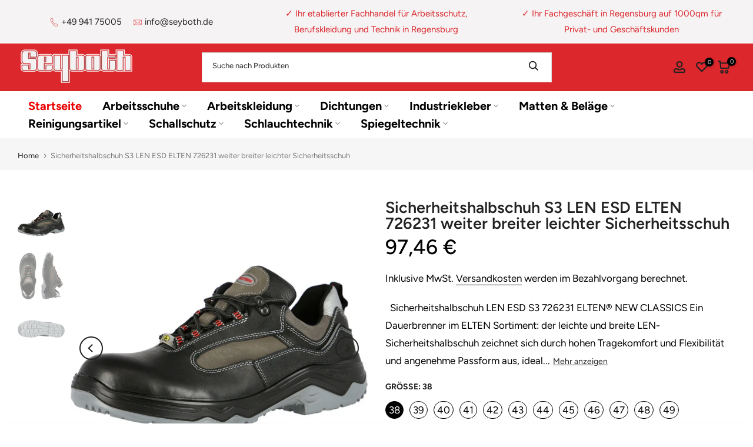

--- FILE ---
content_type: text/html; charset=utf-8
request_url: https://www.seyboth.de/products/sicherheitshalbschuh-s3-len-esd-elten
body_size: 45826
content:
<!doctype html><html class="t4sp-theme t4s-wrapper__contentFull rtl_false swatch_color_style_2 pr_border_style_1 pr_img_effect_2 enable_eff_img1_true badge_shape_1 css_for_wis_app_true shadow_round_img_false t4s-header__categories is-remove-unavai-2 t4_compare_true t4s-cart-count-0 t4s-pr-ellipsis-false
 no-js" lang="de">
  <head>
 
<meta charset="utf-8">
    <meta http-equiv="X-UA-Compatible" content="IE=edge">
    <meta name="viewport" content="width=device-width, initial-scale=1, height=device-height, minimum-scale=1.0, maximum-scale=1.0">
    <meta name="theme-color" content="#fff">
    <link rel="canonical" href="https://www.seyboth.de/products/sicherheitshalbschuh-s3-len-esd-elten">
    <link rel="preconnect" href="https://cdn.shopify.com" crossorigin><link rel="shortcut icon" type="image/png" href="//www.seyboth.de/cdn/shop/files/Seyboth_Logo.png?v=1698071986&width=32"><link rel="apple-touch-icon-precomposed" type="image/png" sizes="152x152" href="//www.seyboth.de/cdn/shop/files/Seyboth_Logo.png?v=1698071986&width=152"><link rel="preconnect" href="https://fonts.shopifycdn.com" crossorigin><title>Sicherheitshalbschuh S3 LEN ESD ELTEN 726231 weiter breiter leichter S &ndash; Seyboth &amp; Co. GmbH</title>
    <meta name="description" content="Ein Dauerbrenner im ELTEN Sortiment: der leichte und breite LEN-Sicherheitshalbschuh zeichnet sich durch hohen Tragekomfort und Flexibilität und angenehme Passform aus, ideal für Menschen mit breiteren Füßen."><meta name="keywords" content="Sicherheitshalbschuh S3 LEN ESD  ELTEN 726231 weiter breiter leichter Sicherheitsschuh, Seyboth &amp; Co. GmbH, www.seyboth.de"/><meta name="author" content="Seyboth &amp; Co. GmbH">

<meta property="og:site_name" content="Seyboth &amp; Co. GmbH">
<meta property="og:url" content="https://www.seyboth.de/products/sicherheitshalbschuh-s3-len-esd-elten">
<meta property="og:title" content="Sicherheitshalbschuh S3 LEN ESD ELTEN 726231 weiter breiter leichter S">
<meta property="og:type" content="product">
<meta property="og:description" content="Ein Dauerbrenner im ELTEN Sortiment: der leichte und breite LEN-Sicherheitshalbschuh zeichnet sich durch hohen Tragekomfort und Flexibilität und angenehme Passform aus, ideal für Menschen mit breiteren Füßen."><meta property="og:image" content="http://www.seyboth.de/cdn/shop/products/10004523_1_1280x1280_7318c704-5d53-41d4-b8cb-a5b07a40fef0.jpg?v=1657728265">
  <meta property="og:image:secure_url" content="https://www.seyboth.de/cdn/shop/products/10004523_1_1280x1280_7318c704-5d53-41d4-b8cb-a5b07a40fef0.jpg?v=1657728265">
  <meta property="og:image:width" content="1280">
  <meta property="og:image:height" content="1280"><meta property="og:price:amount" content="97,46">
  <meta property="og:price:currency" content="EUR"><meta name="twitter:card" content="summary_large_image">
<meta name="twitter:title" content="Sicherheitshalbschuh S3 LEN ESD ELTEN 726231 weiter breiter leichter S">
<meta name="twitter:description" content="Ein Dauerbrenner im ELTEN Sortiment: der leichte und breite LEN-Sicherheitshalbschuh zeichnet sich durch hohen Tragekomfort und Flexibilität und angenehme Passform aus, ideal für Menschen mit breiteren Füßen."><script src="//www.seyboth.de/cdn/shop/t/4/assets/lazysizes.min.js?v=86244101074946284761693330907" async="async"></script>
    <script src="//www.seyboth.de/cdn/shop/t/4/assets/global.min.js?v=57276090914574864761693330906" defer="defer"></script>
    <script>window.performance && window.performance.mark && window.performance.mark('shopify.content_for_header.start');</script><meta id="shopify-digital-wallet" name="shopify-digital-wallet" content="/65246953711/digital_wallets/dialog">
<meta name="shopify-checkout-api-token" content="9796f7aec224d685272da8e8476bd9ef">
<meta id="in-context-paypal-metadata" data-shop-id="65246953711" data-venmo-supported="false" data-environment="production" data-locale="de_DE" data-paypal-v4="true" data-currency="EUR">
<link rel="alternate" type="application/json+oembed" href="https://www.seyboth.de/products/sicherheitshalbschuh-s3-len-esd-elten.oembed">
<script async="async" src="/checkouts/internal/preloads.js?locale=de-DE"></script>
<link rel="preconnect" href="https://shop.app" crossorigin="anonymous">
<script async="async" src="https://shop.app/checkouts/internal/preloads.js?locale=de-DE&shop_id=65246953711" crossorigin="anonymous"></script>
<script id="apple-pay-shop-capabilities" type="application/json">{"shopId":65246953711,"countryCode":"DE","currencyCode":"EUR","merchantCapabilities":["supports3DS"],"merchantId":"gid:\/\/shopify\/Shop\/65246953711","merchantName":"Seyboth \u0026 Co. GmbH","requiredBillingContactFields":["postalAddress","email"],"requiredShippingContactFields":["postalAddress","email"],"shippingType":"shipping","supportedNetworks":["visa","maestro","masterCard","amex"],"total":{"type":"pending","label":"Seyboth \u0026 Co. GmbH","amount":"1.00"},"shopifyPaymentsEnabled":true,"supportsSubscriptions":true}</script>
<script id="shopify-features" type="application/json">{"accessToken":"9796f7aec224d685272da8e8476bd9ef","betas":["rich-media-storefront-analytics"],"domain":"www.seyboth.de","predictiveSearch":true,"shopId":65246953711,"locale":"de"}</script>
<script>var Shopify = Shopify || {};
Shopify.shop = "seyboth-co-gmbh.myshopify.com";
Shopify.locale = "de";
Shopify.currency = {"active":"EUR","rate":"1.0"};
Shopify.country = "DE";
Shopify.theme = {"name":"Kalles v4.2.1 official","id":152416256330,"schema_name":"Kalles","schema_version":"4.2.0","theme_store_id":null,"role":"main"};
Shopify.theme.handle = "null";
Shopify.theme.style = {"id":null,"handle":null};
Shopify.cdnHost = "www.seyboth.de/cdn";
Shopify.routes = Shopify.routes || {};
Shopify.routes.root = "/";</script>
<script type="module">!function(o){(o.Shopify=o.Shopify||{}).modules=!0}(window);</script>
<script>!function(o){function n(){var o=[];function n(){o.push(Array.prototype.slice.apply(arguments))}return n.q=o,n}var t=o.Shopify=o.Shopify||{};t.loadFeatures=n(),t.autoloadFeatures=n()}(window);</script>
<script>
  window.ShopifyPay = window.ShopifyPay || {};
  window.ShopifyPay.apiHost = "shop.app\/pay";
  window.ShopifyPay.redirectState = null;
</script>
<script id="shop-js-analytics" type="application/json">{"pageType":"product"}</script>
<script defer="defer" async type="module" src="//www.seyboth.de/cdn/shopifycloud/shop-js/modules/v2/client.init-shop-cart-sync_BH0MO3MH.de.esm.js"></script>
<script defer="defer" async type="module" src="//www.seyboth.de/cdn/shopifycloud/shop-js/modules/v2/chunk.common_BErAfWaM.esm.js"></script>
<script defer="defer" async type="module" src="//www.seyboth.de/cdn/shopifycloud/shop-js/modules/v2/chunk.modal_DqzNaksh.esm.js"></script>
<script type="module">
  await import("//www.seyboth.de/cdn/shopifycloud/shop-js/modules/v2/client.init-shop-cart-sync_BH0MO3MH.de.esm.js");
await import("//www.seyboth.de/cdn/shopifycloud/shop-js/modules/v2/chunk.common_BErAfWaM.esm.js");
await import("//www.seyboth.de/cdn/shopifycloud/shop-js/modules/v2/chunk.modal_DqzNaksh.esm.js");

  window.Shopify.SignInWithShop?.initShopCartSync?.({"fedCMEnabled":true,"windoidEnabled":true});

</script>
<script>
  window.Shopify = window.Shopify || {};
  if (!window.Shopify.featureAssets) window.Shopify.featureAssets = {};
  window.Shopify.featureAssets['shop-js'] = {"shop-cart-sync":["modules/v2/client.shop-cart-sync__0cGp0nR.de.esm.js","modules/v2/chunk.common_BErAfWaM.esm.js","modules/v2/chunk.modal_DqzNaksh.esm.js"],"init-fed-cm":["modules/v2/client.init-fed-cm_CM6VDTst.de.esm.js","modules/v2/chunk.common_BErAfWaM.esm.js","modules/v2/chunk.modal_DqzNaksh.esm.js"],"init-shop-email-lookup-coordinator":["modules/v2/client.init-shop-email-lookup-coordinator_CBMbWck_.de.esm.js","modules/v2/chunk.common_BErAfWaM.esm.js","modules/v2/chunk.modal_DqzNaksh.esm.js"],"init-windoid":["modules/v2/client.init-windoid_BLu1c52k.de.esm.js","modules/v2/chunk.common_BErAfWaM.esm.js","modules/v2/chunk.modal_DqzNaksh.esm.js"],"shop-button":["modules/v2/client.shop-button_CA8sgLdC.de.esm.js","modules/v2/chunk.common_BErAfWaM.esm.js","modules/v2/chunk.modal_DqzNaksh.esm.js"],"shop-cash-offers":["modules/v2/client.shop-cash-offers_CtGlpQVP.de.esm.js","modules/v2/chunk.common_BErAfWaM.esm.js","modules/v2/chunk.modal_DqzNaksh.esm.js"],"shop-toast-manager":["modules/v2/client.shop-toast-manager_uf2EYvu_.de.esm.js","modules/v2/chunk.common_BErAfWaM.esm.js","modules/v2/chunk.modal_DqzNaksh.esm.js"],"init-shop-cart-sync":["modules/v2/client.init-shop-cart-sync_BH0MO3MH.de.esm.js","modules/v2/chunk.common_BErAfWaM.esm.js","modules/v2/chunk.modal_DqzNaksh.esm.js"],"init-customer-accounts-sign-up":["modules/v2/client.init-customer-accounts-sign-up_GYoAbbBa.de.esm.js","modules/v2/client.shop-login-button_BwiwRr-G.de.esm.js","modules/v2/chunk.common_BErAfWaM.esm.js","modules/v2/chunk.modal_DqzNaksh.esm.js"],"pay-button":["modules/v2/client.pay-button_Fn8OU5F0.de.esm.js","modules/v2/chunk.common_BErAfWaM.esm.js","modules/v2/chunk.modal_DqzNaksh.esm.js"],"init-customer-accounts":["modules/v2/client.init-customer-accounts_hH0NE_bx.de.esm.js","modules/v2/client.shop-login-button_BwiwRr-G.de.esm.js","modules/v2/chunk.common_BErAfWaM.esm.js","modules/v2/chunk.modal_DqzNaksh.esm.js"],"avatar":["modules/v2/client.avatar_BTnouDA3.de.esm.js"],"init-shop-for-new-customer-accounts":["modules/v2/client.init-shop-for-new-customer-accounts_iGaU0q4U.de.esm.js","modules/v2/client.shop-login-button_BwiwRr-G.de.esm.js","modules/v2/chunk.common_BErAfWaM.esm.js","modules/v2/chunk.modal_DqzNaksh.esm.js"],"shop-follow-button":["modules/v2/client.shop-follow-button_DfZt4rU7.de.esm.js","modules/v2/chunk.common_BErAfWaM.esm.js","modules/v2/chunk.modal_DqzNaksh.esm.js"],"checkout-modal":["modules/v2/client.checkout-modal_BkbVv7me.de.esm.js","modules/v2/chunk.common_BErAfWaM.esm.js","modules/v2/chunk.modal_DqzNaksh.esm.js"],"shop-login-button":["modules/v2/client.shop-login-button_BwiwRr-G.de.esm.js","modules/v2/chunk.common_BErAfWaM.esm.js","modules/v2/chunk.modal_DqzNaksh.esm.js"],"lead-capture":["modules/v2/client.lead-capture_uTCHmOe0.de.esm.js","modules/v2/chunk.common_BErAfWaM.esm.js","modules/v2/chunk.modal_DqzNaksh.esm.js"],"shop-login":["modules/v2/client.shop-login_DZ2U4X68.de.esm.js","modules/v2/chunk.common_BErAfWaM.esm.js","modules/v2/chunk.modal_DqzNaksh.esm.js"],"payment-terms":["modules/v2/client.payment-terms_ARjsA2tN.de.esm.js","modules/v2/chunk.common_BErAfWaM.esm.js","modules/v2/chunk.modal_DqzNaksh.esm.js"]};
</script>
<script id="__st">var __st={"a":65246953711,"offset":3600,"reqid":"629b581b-a86e-495b-b0a0-7c7e0209e838-1769822554","pageurl":"www.seyboth.de\/products\/sicherheitshalbschuh-s3-len-esd-elten","u":"abc9ffd991e6","p":"product","rtyp":"product","rid":7743143149807};</script>
<script>window.ShopifyPaypalV4VisibilityTracking = true;</script>
<script id="captcha-bootstrap">!function(){'use strict';const t='contact',e='account',n='new_comment',o=[[t,t],['blogs',n],['comments',n],[t,'customer']],c=[[e,'customer_login'],[e,'guest_login'],[e,'recover_customer_password'],[e,'create_customer']],r=t=>t.map((([t,e])=>`form[action*='/${t}']:not([data-nocaptcha='true']) input[name='form_type'][value='${e}']`)).join(','),a=t=>()=>t?[...document.querySelectorAll(t)].map((t=>t.form)):[];function s(){const t=[...o],e=r(t);return a(e)}const i='password',u='form_key',d=['recaptcha-v3-token','g-recaptcha-response','h-captcha-response',i],f=()=>{try{return window.sessionStorage}catch{return}},m='__shopify_v',_=t=>t.elements[u];function p(t,e,n=!1){try{const o=window.sessionStorage,c=JSON.parse(o.getItem(e)),{data:r}=function(t){const{data:e,action:n}=t;return t[m]||n?{data:e,action:n}:{data:t,action:n}}(c);for(const[e,n]of Object.entries(r))t.elements[e]&&(t.elements[e].value=n);n&&o.removeItem(e)}catch(o){console.error('form repopulation failed',{error:o})}}const l='form_type',E='cptcha';function T(t){t.dataset[E]=!0}const w=window,h=w.document,L='Shopify',v='ce_forms',y='captcha';let A=!1;((t,e)=>{const n=(g='f06e6c50-85a8-45c8-87d0-21a2b65856fe',I='https://cdn.shopify.com/shopifycloud/storefront-forms-hcaptcha/ce_storefront_forms_captcha_hcaptcha.v1.5.2.iife.js',D={infoText:'Durch hCaptcha geschützt',privacyText:'Datenschutz',termsText:'Allgemeine Geschäftsbedingungen'},(t,e,n)=>{const o=w[L][v],c=o.bindForm;if(c)return c(t,g,e,D).then(n);var r;o.q.push([[t,g,e,D],n]),r=I,A||(h.body.append(Object.assign(h.createElement('script'),{id:'captcha-provider',async:!0,src:r})),A=!0)});var g,I,D;w[L]=w[L]||{},w[L][v]=w[L][v]||{},w[L][v].q=[],w[L][y]=w[L][y]||{},w[L][y].protect=function(t,e){n(t,void 0,e),T(t)},Object.freeze(w[L][y]),function(t,e,n,w,h,L){const[v,y,A,g]=function(t,e,n){const i=e?o:[],u=t?c:[],d=[...i,...u],f=r(d),m=r(i),_=r(d.filter((([t,e])=>n.includes(e))));return[a(f),a(m),a(_),s()]}(w,h,L),I=t=>{const e=t.target;return e instanceof HTMLFormElement?e:e&&e.form},D=t=>v().includes(t);t.addEventListener('submit',(t=>{const e=I(t);if(!e)return;const n=D(e)&&!e.dataset.hcaptchaBound&&!e.dataset.recaptchaBound,o=_(e),c=g().includes(e)&&(!o||!o.value);(n||c)&&t.preventDefault(),c&&!n&&(function(t){try{if(!f())return;!function(t){const e=f();if(!e)return;const n=_(t);if(!n)return;const o=n.value;o&&e.removeItem(o)}(t);const e=Array.from(Array(32),(()=>Math.random().toString(36)[2])).join('');!function(t,e){_(t)||t.append(Object.assign(document.createElement('input'),{type:'hidden',name:u})),t.elements[u].value=e}(t,e),function(t,e){const n=f();if(!n)return;const o=[...t.querySelectorAll(`input[type='${i}']`)].map((({name:t})=>t)),c=[...d,...o],r={};for(const[a,s]of new FormData(t).entries())c.includes(a)||(r[a]=s);n.setItem(e,JSON.stringify({[m]:1,action:t.action,data:r}))}(t,e)}catch(e){console.error('failed to persist form',e)}}(e),e.submit())}));const S=(t,e)=>{t&&!t.dataset[E]&&(n(t,e.some((e=>e===t))),T(t))};for(const o of['focusin','change'])t.addEventListener(o,(t=>{const e=I(t);D(e)&&S(e,y())}));const B=e.get('form_key'),M=e.get(l),P=B&&M;t.addEventListener('DOMContentLoaded',(()=>{const t=y();if(P)for(const e of t)e.elements[l].value===M&&p(e,B);[...new Set([...A(),...v().filter((t=>'true'===t.dataset.shopifyCaptcha))])].forEach((e=>S(e,t)))}))}(h,new URLSearchParams(w.location.search),n,t,e,['guest_login'])})(!0,!0)}();</script>
<script integrity="sha256-4kQ18oKyAcykRKYeNunJcIwy7WH5gtpwJnB7kiuLZ1E=" data-source-attribution="shopify.loadfeatures" defer="defer" src="//www.seyboth.de/cdn/shopifycloud/storefront/assets/storefront/load_feature-a0a9edcb.js" crossorigin="anonymous"></script>
<script crossorigin="anonymous" defer="defer" src="//www.seyboth.de/cdn/shopifycloud/storefront/assets/shopify_pay/storefront-65b4c6d7.js?v=20250812"></script>
<script data-source-attribution="shopify.dynamic_checkout.dynamic.init">var Shopify=Shopify||{};Shopify.PaymentButton=Shopify.PaymentButton||{isStorefrontPortableWallets:!0,init:function(){window.Shopify.PaymentButton.init=function(){};var t=document.createElement("script");t.src="https://www.seyboth.de/cdn/shopifycloud/portable-wallets/latest/portable-wallets.de.js",t.type="module",document.head.appendChild(t)}};
</script>
<script data-source-attribution="shopify.dynamic_checkout.buyer_consent">
  function portableWalletsHideBuyerConsent(e){var t=document.getElementById("shopify-buyer-consent"),n=document.getElementById("shopify-subscription-policy-button");t&&n&&(t.classList.add("hidden"),t.setAttribute("aria-hidden","true"),n.removeEventListener("click",e))}function portableWalletsShowBuyerConsent(e){var t=document.getElementById("shopify-buyer-consent"),n=document.getElementById("shopify-subscription-policy-button");t&&n&&(t.classList.remove("hidden"),t.removeAttribute("aria-hidden"),n.addEventListener("click",e))}window.Shopify?.PaymentButton&&(window.Shopify.PaymentButton.hideBuyerConsent=portableWalletsHideBuyerConsent,window.Shopify.PaymentButton.showBuyerConsent=portableWalletsShowBuyerConsent);
</script>
<script data-source-attribution="shopify.dynamic_checkout.cart.bootstrap">document.addEventListener("DOMContentLoaded",(function(){function t(){return document.querySelector("shopify-accelerated-checkout-cart, shopify-accelerated-checkout")}if(t())Shopify.PaymentButton.init();else{new MutationObserver((function(e,n){t()&&(Shopify.PaymentButton.init(),n.disconnect())})).observe(document.body,{childList:!0,subtree:!0})}}));
</script>
<link id="shopify-accelerated-checkout-styles" rel="stylesheet" media="screen" href="https://www.seyboth.de/cdn/shopifycloud/portable-wallets/latest/accelerated-checkout-backwards-compat.css" crossorigin="anonymous">
<style id="shopify-accelerated-checkout-cart">
        #shopify-buyer-consent {
  margin-top: 1em;
  display: inline-block;
  width: 100%;
}

#shopify-buyer-consent.hidden {
  display: none;
}

#shopify-subscription-policy-button {
  background: none;
  border: none;
  padding: 0;
  text-decoration: underline;
  font-size: inherit;
  cursor: pointer;
}

#shopify-subscription-policy-button::before {
  box-shadow: none;
}

      </style>

<script>window.performance && window.performance.mark && window.performance.mark('shopify.content_for_header.end');</script>
<link rel="preload" as="font" href="//www.seyboth.de/cdn/fonts/figtree/figtree_n4.3c0838aba1701047e60be6a99a1b0a40ce9b8419.woff2" type="font/woff2" crossorigin><link rel="preload" as="font" href="//www.seyboth.de/cdn/fonts/figtree/figtree_n4.3c0838aba1701047e60be6a99a1b0a40ce9b8419.woff2" type="font/woff2" crossorigin><link rel="preload" as="font" href="//www.seyboth.de/cdn/fonts/figtree/figtree_n4.3c0838aba1701047e60be6a99a1b0a40ce9b8419.woff2" type="font/woff2" crossorigin><link href="//www.seyboth.de/cdn/shop/t/4/assets/base.css?v=7966319225735212721693330905" rel="stylesheet" type="text/css" media="all" /><style data-shopify>@font-face {
  font-family: Figtree;
  font-weight: 300;
  font-style: normal;
  font-display: swap;
  src: url("//www.seyboth.de/cdn/fonts/figtree/figtree_n3.e4cc0323f8b9feb279bf6ced9d868d88ce80289f.woff2") format("woff2"),
       url("//www.seyboth.de/cdn/fonts/figtree/figtree_n3.db79ac3fb83d054d99bd79fccf8e8782b5cf449e.woff") format("woff");
}
@font-face {
  font-family: Figtree;
  font-weight: 300;
  font-style: italic;
  font-display: swap;
  src: url("//www.seyboth.de/cdn/fonts/figtree/figtree_i3.914abbe7a583759f0a18bf02652c9ee1f4bb1c6d.woff2") format("woff2"),
       url("//www.seyboth.de/cdn/fonts/figtree/figtree_i3.3d7354f07ddb3c61082efcb69896c65d6c00d9fa.woff") format("woff");
}
@font-face {
  font-family: Figtree;
  font-weight: 400;
  font-style: normal;
  font-display: swap;
  src: url("//www.seyboth.de/cdn/fonts/figtree/figtree_n4.3c0838aba1701047e60be6a99a1b0a40ce9b8419.woff2") format("woff2"),
       url("//www.seyboth.de/cdn/fonts/figtree/figtree_n4.c0575d1db21fc3821f17fd6617d3dee552312137.woff") format("woff");
}
@font-face {
  font-family: Figtree;
  font-weight: 400;
  font-style: italic;
  font-display: swap;
  src: url("//www.seyboth.de/cdn/fonts/figtree/figtree_i4.89f7a4275c064845c304a4cf8a4a586060656db2.woff2") format("woff2"),
       url("//www.seyboth.de/cdn/fonts/figtree/figtree_i4.6f955aaaafc55a22ffc1f32ecf3756859a5ad3e2.woff") format("woff");
}
@font-face {
  font-family: Figtree;
  font-weight: 500;
  font-style: normal;
  font-display: swap;
  src: url("//www.seyboth.de/cdn/fonts/figtree/figtree_n5.3b6b7df38aa5986536945796e1f947445832047c.woff2") format("woff2"),
       url("//www.seyboth.de/cdn/fonts/figtree/figtree_n5.f26bf6dcae278b0ed902605f6605fa3338e81dab.woff") format("woff");
}
@font-face {
  font-family: Figtree;
  font-weight: 500;
  font-style: italic;
  font-display: swap;
  src: url("//www.seyboth.de/cdn/fonts/figtree/figtree_i5.969396f679a62854cf82dbf67acc5721e41351f0.woff2") format("woff2"),
       url("//www.seyboth.de/cdn/fonts/figtree/figtree_i5.93bc1cad6c73ca9815f9777c49176dfc9d2890dd.woff") format("woff");
}
@font-face {
  font-family: Figtree;
  font-weight: 600;
  font-style: normal;
  font-display: swap;
  src: url("//www.seyboth.de/cdn/fonts/figtree/figtree_n6.9d1ea52bb49a0a86cfd1b0383d00f83d3fcc14de.woff2") format("woff2"),
       url("//www.seyboth.de/cdn/fonts/figtree/figtree_n6.f0fcdea525a0e47b2ae4ab645832a8e8a96d31d3.woff") format("woff");
}
@font-face {
  font-family: Figtree;
  font-weight: 600;
  font-style: italic;
  font-display: swap;
  src: url("//www.seyboth.de/cdn/fonts/figtree/figtree_i6.702baae75738b446cfbed6ac0d60cab7b21e61ba.woff2") format("woff2"),
       url("//www.seyboth.de/cdn/fonts/figtree/figtree_i6.6b8dc40d16c9905d29525156e284509f871ce8f9.woff") format("woff");
}
@font-face {
  font-family: Figtree;
  font-weight: 700;
  font-style: normal;
  font-display: swap;
  src: url("//www.seyboth.de/cdn/fonts/figtree/figtree_n7.2fd9bfe01586148e644724096c9d75e8c7a90e55.woff2") format("woff2"),
       url("//www.seyboth.de/cdn/fonts/figtree/figtree_n7.ea05de92d862f9594794ab281c4c3a67501ef5fc.woff") format("woff");
}
@font-face {
  font-family: Figtree;
  font-weight: 700;
  font-style: italic;
  font-display: swap;
  src: url("//www.seyboth.de/cdn/fonts/figtree/figtree_i7.06add7096a6f2ab742e09ec7e498115904eda1fe.woff2") format("woff2"),
       url("//www.seyboth.de/cdn/fonts/figtree/figtree_i7.ee584b5fcaccdbb5518c0228158941f8df81b101.woff") format("woff");
}
@font-face {
  font-family: Figtree;
  font-weight: 800;
  font-style: normal;
  font-display: swap;
  src: url("//www.seyboth.de/cdn/fonts/figtree/figtree_n8.9ff6d071825a72d8671959a058f3e57a9f1ff61f.woff2") format("woff2"),
       url("//www.seyboth.de/cdn/fonts/figtree/figtree_n8.717cfbca15cfe9904984ba933599ab134f457561.woff") format("woff");
}
@font-face {
  font-family: Figtree;
  font-weight: 800;
  font-style: italic;
  font-display: swap;
  src: url("//www.seyboth.de/cdn/fonts/figtree/figtree_i8.02c752aa45f8bfed6242103af0fc34886d746eb5.woff2") format("woff2"),
       url("//www.seyboth.de/cdn/fonts/figtree/figtree_i8.f1742e2cfd8cc8b67d71cdb4f81b9a94bc054d9a.woff") format("woff");
}
@font-face {
  font-family: Figtree;
  font-weight: 900;
  font-style: normal;
  font-display: swap;
  src: url("//www.seyboth.de/cdn/fonts/figtree/figtree_n9.c9185a1dab0680c9bce2d373c6fc665d10b5e421.woff2") format("woff2"),
       url("//www.seyboth.de/cdn/fonts/figtree/figtree_n9.60f18207a47942453faf8770b2e7e8f4757b2493.woff") format("woff");
}
@font-face {
  font-family: Figtree;
  font-weight: 900;
  font-style: italic;
  font-display: swap;
  src: url("//www.seyboth.de/cdn/fonts/figtree/figtree_i9.52cfd46a18002d3eb2c8e0abf4e3a200bcdcadf0.woff2") format("woff2"),
       url("//www.seyboth.de/cdn/fonts/figtree/figtree_i9.771e47ee6227db726e79da4a30fbe8788fe0e115.woff") format("woff");
}
:root {
        
         /* CSS Variables */
        --wrapper-mw      : 1200px;
        --font-family-1   : Figtree, sans-serif;;
        --font-family-2   : Figtree, sans-serif;;
        --font-family-3   : Figtree, sans-serif;;
        --font-body-family   : Figtree, sans-serif;;
        --font-heading-family: Figtree, sans-serif;;
       
        
        --t4s-success-color       : #428445;
        --t4s-success-color-rgb   : 66, 132, 69;
        --t4s-warning-color       : #e0b252;
        --t4s-warning-color-rgb   : 224, 178, 82;
        --t4s-error-color         : #EB001B;
        --t4s-error-color-rgb     : 235, 0, 27;
        --t4s-light-color         : #ffffff;
        --t4s-dark-color          : #222222;
        --t4s-highlight-color     : #ec0101;
        --t4s-tooltip-background  : #383838;
        --t4s-tooltip-color       : #fff;
        --primary-sw-color        : #000000;
        --primary-sw-color-rgb    : 0, 0, 0;
        --border-sw-color         : #000000;
        --secondary-sw-color      : #000000;
        --primary-price-color     : #ec0101;
        --secondary-price-color   : #878787;
        
        --t4s-body-background     : #fff;
        --text-color              : #000000;
        --text-color-rgb          : 0, 0, 0;
        --heading-color           : #222222;
        --accent-color            : #000000;
        --accent-color-rgb        : 0, 0, 0;
        --accent-color-darken     : #000000;
        --accent-color-hover      : var(--accent-color-darken);
        --secondary-color         : #222;
        --secondary-color-rgb     : 34, 34, 34;
        --link-color              : #000000;
        --link-color-hover        : #a00b23;
        --border-color            : #ddd;
        --border-color-rgb        : 221, 221, 221;
        --border-primary-color    : #333;
        --button-background       : #222;
        --button-color            : #fff;
        --button-background-hover : #000000;
        --button-color-hover      : #fff;

        --sale-badge-background    : #ff4e00;
        --sale-badge-color         : #fff;
        --new-badge-background     : #109533;
        --new-badge-color          : #fff;
        --preorder-badge-background: #0774d7;
        --preorder-badge-color     : #fff;
        --soldout-badge-background : #999999;
        --soldout-badge-color      : #fff;
        --custom-badge-background  : #00A500;
        --custom-badge-color       : #fff;/* Shopify related variables */
        --payment-terms-background-color: ;
        
        --lz-background: #f5f5f5;
        --lz-img: url("//www.seyboth.de/cdn/shop/t/4/assets/t4s_loader.svg?v=142490735640277939471693331210");}

    html {
      font-size: 62.5%;
      height: 100%;
    }

    body {
      margin: 0;
      overflow-x: hidden;
      font-size:17px;
      letter-spacing: 0px;
      color: var(--text-color);
      font-family: var(--font-body-family);
      line-height: 1.8;
      font-weight: 400;
      -webkit-font-smoothing: auto;
      -moz-osx-font-smoothing: auto;
    }
    /*
    @media screen and (min-width: 750px) {
      body {
        font-size: 1.6rem;
      }
    }
    */

    h1, h2, h3, h4, h5, h6, .t4s_as_title {
      color: var(--heading-color);
      font-family: var(--font-heading-family);
      line-height: 1.4;
      font-weight: 600;
      letter-spacing: 0px;
    }
    h1 { font-size: 37px }
    h2 { font-size: 29px }
    h3 { font-size: 23px }
    h4 { font-size: 18px }
    h5 { font-size: 17px }
    h6 { font-size: 15.5px }
    a,.t4s_as_link {
      /* font-family: var(--font-link-family); */
      color: var(--link-color);
    }
    a:hover,.t4s_as_link:hover {
      color: var(--link-color-hover);
    }
    button,
    input,
    optgroup,
    select,
    textarea {
      border-color: var(--border-color);
    }
    .t4s_as_button,
    button,
    input[type="button"]:not(.t4s-btn),
    input[type="reset"],
    input[type="submit"]:not(.t4s-btn) {
      font-family: var(--font-button-family);
      color: var(--button-color);
      background-color: var(--button-background);
      border-color: var(--button-background);
    }
    .t4s_as_button:hover,
    button:hover,
    input[type="button"]:not(.t4s-btn):hover, 
    input[type="reset"]:hover,
    input[type="submit"]:not(.t4s-btn):hover  {
      color: var(--button-color-hover);
      background-color: var(--button-background-hover);
      border-color: var(--button-background-hover);
    }
    
    .t4s-cp,.t4s-color-accent { color : var(--accent-color) }.t4s-ct,.t4s-color-text { color : var(--text-color) }.t4s-ch,.t4ss-color-heading { color : var(--heading-color) }.t4s-csecondary { color : var(--secondary-color) }
    
    .t4s-fnt-fm-1 {
      font-family: var(--font-family-1) !important;
    }
    .t4s-fnt-fm-2 {
      font-family: var(--font-family-2) !important;
    }
    .t4s-fnt-fm-3 {
      font-family: var(--font-family-3) !important;
    }
    .t4s-cr {
        color: var(--t4s-highlight-color);
    }
    .t4s-price__sale { color: var(--primary-price-color); }.t4s-fix-overflow.t4s-row { max-width: 100vw;margin-left: auto;margin-right: auto;}.lazyloadt4s-opt {opacity: 1 !important;transition: opacity 0s, transform 1s !important;}.t4s-d-block {display: block;}.t4s-d-none {display: none;}@media (min-width: 768px) {.t4s-d-md-block {display: block;}.t4s-d-md-none {display: none; }}@media (min-width: 1025px) {.t4s-d-lg-block {display: block;}.t4s-d-lg-none {display: none; }}</style><script>
  const isBehaviorSmooth = 'scrollBehavior' in document.documentElement.style && getComputedStyle(document.documentElement).scrollBehavior === 'smooth';
  const t4sXMLHttpRequest = window.XMLHttpRequest, documentElementT4s = document.documentElement; documentElementT4s.className = documentElementT4s.className.replace('no-js', 'js');function loadImageT4s(_this) { _this.classList.add('lazyloadt4sed')};(function() { const matchMediaHoverT4s = (window.matchMedia('(-moz-touch-enabled: 1), (hover: none)')).matches; documentElementT4s.className += ((window.CSS && window.CSS.supports('(position: sticky) or (position: -webkit-sticky)')) ? ' t4sp-sticky' : ' t4sp-no-sticky'); documentElementT4s.className += matchMediaHoverT4s ? ' t4sp-no-hover' : ' t4sp-hover'; window.onpageshow = function() { if (performance.navigation.type === 2) {document.dispatchEvent(new CustomEvent('cart:refresh'))} }; if (!matchMediaHoverT4s && window.width > 1024) { document.addEventListener('mousemove', function(evt) { documentElementT4s.classList.replace('t4sp-no-hover','t4sp-hover'); document.dispatchEvent(new CustomEvent('theme:hover')); }, {once : true} ); } }());</script><!-- BEGIN app block: shopify://apps/ecomposer-builder/blocks/app-embed/a0fc26e1-7741-4773-8b27-39389b4fb4a0 --><!-- DNS Prefetch & Preconnect -->
<link rel="preconnect" href="https://cdn.ecomposer.app" crossorigin>
<link rel="dns-prefetch" href="https://cdn.ecomposer.app">

<link rel="prefetch" href="https://cdn.ecomposer.app/vendors/css/ecom-swiper@11.css" as="style">
<link rel="prefetch" href="https://cdn.ecomposer.app/vendors/js/ecom-swiper@11.0.5.js" as="script">
<link rel="prefetch" href="https://cdn.ecomposer.app/vendors/js/ecom_modal.js" as="script">

<!-- Global CSS --><!--ECOM-EMBED-->
  <style id="ecom-global-css" class="ecom-global-css">/**ECOM-INSERT-CSS**/.ecom-section > div.core__row--columns{max-width: 1200px;}.ecom-column>div.core__column--wrapper{padding: 20px;}div.core__blocks--body>div.ecom-block.elmspace:not(:first-child){margin-top: 20px;}:root{--ecom-global-colors-primary:#ffffff;--ecom-global-colors-secondary:#ffffff;--ecom-global-colors-text:#ffffff;--ecom-global-colors-accent:#ffffff;}</style>
  <!--/ECOM-EMBED--><!-- Custom CSS & JS --><!-- Open Graph Meta Tags for Pages --><!-- Critical Inline Styles -->
<style class="ecom-theme-helper">.ecom-animation{opacity:0}.ecom-animation.animate,.ecom-animation.ecom-animated{opacity:1}.ecom-cart-popup{display:grid;position:fixed;inset:0;z-index:9999999;align-content:center;padding:5px;justify-content:center;align-items:center;justify-items:center}.ecom-cart-popup::before{content:' ';position:absolute;background:#e5e5e5b3;inset:0}.ecom-ajax-loading{cursor:not-allowed;pointer-events:none;opacity:.6}#ecom-toast{visibility:hidden;max-width:50px;height:60px;margin:auto;background-color:#333;color:#fff;text-align:center;border-radius:2px;position:fixed;z-index:1;left:0;right:0;bottom:30px;font-size:17px;display:grid;grid-template-columns:50px auto;align-items:center;justify-content:start;align-content:center;justify-items:start}#ecom-toast.ecom-toast-show{visibility:visible;animation:ecomFadein .5s,ecomExpand .5s .5s,ecomStay 3s 1s,ecomShrink .5s 4s,ecomFadeout .5s 4.5s}#ecom-toast #ecom-toast-icon{width:50px;height:100%;box-sizing:border-box;background-color:#111;color:#fff;padding:5px}#ecom-toast .ecom-toast-icon-svg{width:100%;height:100%;position:relative;vertical-align:middle;margin:auto;text-align:center}#ecom-toast #ecom-toast-desc{color:#fff;padding:16px;overflow:hidden;white-space:nowrap}@media(max-width:768px){#ecom-toast #ecom-toast-desc{white-space:normal;min-width:250px}#ecom-toast{height:auto;min-height:60px}}.ecom__column-full-height{height:100%}@keyframes ecomFadein{from{bottom:0;opacity:0}to{bottom:30px;opacity:1}}@keyframes ecomExpand{from{min-width:50px}to{min-width:var(--ecom-max-width)}}@keyframes ecomStay{from{min-width:var(--ecom-max-width)}to{min-width:var(--ecom-max-width)}}@keyframes ecomShrink{from{min-width:var(--ecom-max-width)}to{min-width:50px}}@keyframes ecomFadeout{from{bottom:30px;opacity:1}to{bottom:60px;opacity:0}}</style>


<!-- EComposer Config Script -->
<script id="ecom-theme-helpers" async>
window.EComposer=window.EComposer||{};(function(){if(!this.configs)this.configs={};
this.initQuickview=function(){};this.configs.ajax_cart={enable:false};this.customer=false;this.proxy_path='/apps/ecomposer-visual-page-builder';
this.popupScriptUrl='https://cdn.shopify.com/extensions/019c0262-13fd-76c5-96e1-41becea92121/ecomposer-97/assets/ecom_popup.js';
this.routes={domain:'https://www.seyboth.de',root_url:'/',collections_url:'/collections',all_products_collection_url:'/collections/all',cart_url:'/cart',cart_add_url:'/cart/add',cart_change_url:'/cart/change',cart_clear_url:'/cart/clear',cart_update_url:'/cart/update',product_recommendations_url:'/recommendations/products'};
this.queryParams={};
if(window.location.search.length){new URLSearchParams(window.location.search).forEach((value,key)=>{this.queryParams[key]=value})}
this.money_format="{{amount_with_comma_separator}} €";
this.money_with_currency_format="{{amount_with_comma_separator}} € EUR";
this.currencyCodeEnabled=false;this.abTestingData = [];this.formatMoney=function(t,e){const r=this.currencyCodeEnabled?this.money_with_currency_format:this.money_format;function a(t,e){return void 0===t?e:t}function o(t,e,r,o){if(e=a(e,2),r=a(r,","),o=a(o,"."),isNaN(t)||null==t)return 0;var n=(t=(t/100).toFixed(e)).split(".");return n[0].replace(/(\d)(?=(\d\d\d)+(?!\d))/g,"$1"+r)+(n[1]?o+n[1]:"")}"string"==typeof t&&(t=t.replace(".",""));var n="",i=/\{\{\s*(\w+)\s*\}\}/,s=e||r;switch(s.match(i)[1]){case"amount":n=o(t,2);break;case"amount_no_decimals":n=o(t,0);break;case"amount_with_comma_separator":n=o(t,2,".",",");break;case"amount_with_space_separator":n=o(t,2," ",",");break;case"amount_with_period_and_space_separator":n=o(t,2," ",".");break;case"amount_no_decimals_with_comma_separator":n=o(t,0,".",",");break;case"amount_no_decimals_with_space_separator":n=o(t,0," ");break;case"amount_with_apostrophe_separator":n=o(t,2,"'",".")}return s.replace(i,n)};
this.resizeImage=function(t,e){try{if(!e||"original"==e||"full"==e||"master"==e)return t;if(-1!==t.indexOf("cdn.shopify.com")||-1!==t.indexOf("/cdn/shop/")){var r=t.match(/\.(jpg|jpeg|gif|png|bmp|bitmap|tiff|tif|webp)((\#[0-9a-z\-]+)?(\?v=.*)?)?$/gim);if(null==r)return null;var a=t.split(r[0]),o=r[0];return a[0]+"_"+e+o}}catch(r){return t}return t};
this.getProduct=function(t){if(!t)return!1;let e=("/"===this.routes.root_url?"":this.routes.root_url)+"/products/"+t+".js?shop="+Shopify.shop;return window.ECOM_LIVE&&(e="/shop/builder/ajax/ecom-proxy/products/"+t+"?shop="+Shopify.shop),window.fetch(e,{headers:{"Content-Type":"application/json"}}).then(t=>t.ok?t.json():false)};
const u=new URLSearchParams(window.location.search);if(u.has("ecom-redirect")){const r=u.get("ecom-redirect");if(r){let d;try{d=decodeURIComponent(r)}catch{return}d=d.trim().replace(/[\r\n\t]/g,"");if(d.length>2e3)return;const p=["javascript:","data:","vbscript:","file:","ftp:","mailto:","tel:","sms:","chrome:","chrome-extension:","moz-extension:","ms-browser-extension:"],l=d.toLowerCase();for(const o of p)if(l.includes(o))return;const x=[/<script/i,/<\/script/i,/javascript:/i,/vbscript:/i,/onload=/i,/onerror=/i,/onclick=/i,/onmouseover=/i,/onfocus=/i,/onblur=/i,/onsubmit=/i,/onchange=/i,/alert\s*\(/i,/confirm\s*\(/i,/prompt\s*\(/i,/document\./i,/window\./i,/eval\s*\(/i];for(const t of x)if(t.test(d))return;if(d.startsWith("/")&&!d.startsWith("//")){if(!/^[a-zA-Z0-9\-._~:/?#[\]@!$&'()*+,;=%]+$/.test(d))return;if(d.includes("../")||d.includes("./"))return;window.location.href=d;return}if(!d.includes("://")&&!d.startsWith("//")){if(!/^[a-zA-Z0-9\-._~:/?#[\]@!$&'()*+,;=%]+$/.test(d))return;if(d.includes("../")||d.includes("./"))return;window.location.href="/"+d;return}let n;try{n=new URL(d)}catch{return}if(!["http:","https:"].includes(n.protocol))return;if(n.port&&(parseInt(n.port)<1||parseInt(n.port)>65535))return;const a=[window.location.hostname];if(a.includes(n.hostname)&&(n.href===d||n.toString()===d))window.location.href=d}}
}).bind(window.EComposer)();
if(window.Shopify&&window.Shopify.designMode&&window.top&&window.top.opener){window.addEventListener("load",function(){window.top.opener.postMessage({action:"ecomposer:loaded"},"*")})}
</script><!-- Toast Template -->
<script type="text/template" id="ecom-template-html"><!-- BEGIN app snippet: ecom-toast --><div id="ecom-toast"><div id="ecom-toast-icon"><svg xmlns="http://www.w3.org/2000/svg" class="ecom-toast-icon-svg ecom-toast-icon-info" fill="none" viewBox="0 0 24 24" stroke="currentColor"><path stroke-linecap="round" stroke-linejoin="round" stroke-width="2" d="M13 16h-1v-4h-1m1-4h.01M21 12a9 9 0 11-18 0 9 9 0 0118 0z"/></svg>
<svg class="ecom-toast-icon-svg ecom-toast-icon-success" xmlns="http://www.w3.org/2000/svg" viewBox="0 0 512 512"><path d="M256 8C119 8 8 119 8 256s111 248 248 248 248-111 248-248S393 8 256 8zm0 48c110.5 0 200 89.5 200 200 0 110.5-89.5 200-200 200-110.5 0-200-89.5-200-200 0-110.5 89.5-200 200-200m140.2 130.3l-22.5-22.7c-4.7-4.7-12.3-4.7-17-.1L215.3 303.7l-59.8-60.3c-4.7-4.7-12.3-4.7-17-.1l-22.7 22.5c-4.7 4.7-4.7 12.3-.1 17l90.8 91.5c4.7 4.7 12.3 4.7 17 .1l172.6-171.2c4.7-4.7 4.7-12.3 .1-17z"/></svg>
</div><div id="ecom-toast-desc"></div></div><!-- END app snippet --></script><!-- END app block --><script src="https://cdn.shopify.com/extensions/019b35a3-cff8-7eb0-85f4-edb1f960047c/avada-app-49/assets/avada-cookie.js" type="text/javascript" defer="defer"></script>
<script src="https://cdn.shopify.com/extensions/019c0262-13fd-76c5-96e1-41becea92121/ecomposer-97/assets/ecom.js" type="text/javascript" defer="defer"></script>
<link href="https://monorail-edge.shopifysvc.com" rel="dns-prefetch">
<script>(function(){if ("sendBeacon" in navigator && "performance" in window) {try {var session_token_from_headers = performance.getEntriesByType('navigation')[0].serverTiming.find(x => x.name == '_s').description;} catch {var session_token_from_headers = undefined;}var session_cookie_matches = document.cookie.match(/_shopify_s=([^;]*)/);var session_token_from_cookie = session_cookie_matches && session_cookie_matches.length === 2 ? session_cookie_matches[1] : "";var session_token = session_token_from_headers || session_token_from_cookie || "";function handle_abandonment_event(e) {var entries = performance.getEntries().filter(function(entry) {return /monorail-edge.shopifysvc.com/.test(entry.name);});if (!window.abandonment_tracked && entries.length === 0) {window.abandonment_tracked = true;var currentMs = Date.now();var navigation_start = performance.timing.navigationStart;var payload = {shop_id: 65246953711,url: window.location.href,navigation_start,duration: currentMs - navigation_start,session_token,page_type: "product"};window.navigator.sendBeacon("https://monorail-edge.shopifysvc.com/v1/produce", JSON.stringify({schema_id: "online_store_buyer_site_abandonment/1.1",payload: payload,metadata: {event_created_at_ms: currentMs,event_sent_at_ms: currentMs}}));}}window.addEventListener('pagehide', handle_abandonment_event);}}());</script>
<script id="web-pixels-manager-setup">(function e(e,d,r,n,o){if(void 0===o&&(o={}),!Boolean(null===(a=null===(i=window.Shopify)||void 0===i?void 0:i.analytics)||void 0===a?void 0:a.replayQueue)){var i,a;window.Shopify=window.Shopify||{};var t=window.Shopify;t.analytics=t.analytics||{};var s=t.analytics;s.replayQueue=[],s.publish=function(e,d,r){return s.replayQueue.push([e,d,r]),!0};try{self.performance.mark("wpm:start")}catch(e){}var l=function(){var e={modern:/Edge?\/(1{2}[4-9]|1[2-9]\d|[2-9]\d{2}|\d{4,})\.\d+(\.\d+|)|Firefox\/(1{2}[4-9]|1[2-9]\d|[2-9]\d{2}|\d{4,})\.\d+(\.\d+|)|Chrom(ium|e)\/(9{2}|\d{3,})\.\d+(\.\d+|)|(Maci|X1{2}).+ Version\/(15\.\d+|(1[6-9]|[2-9]\d|\d{3,})\.\d+)([,.]\d+|)( \(\w+\)|)( Mobile\/\w+|) Safari\/|Chrome.+OPR\/(9{2}|\d{3,})\.\d+\.\d+|(CPU[ +]OS|iPhone[ +]OS|CPU[ +]iPhone|CPU IPhone OS|CPU iPad OS)[ +]+(15[._]\d+|(1[6-9]|[2-9]\d|\d{3,})[._]\d+)([._]\d+|)|Android:?[ /-](13[3-9]|1[4-9]\d|[2-9]\d{2}|\d{4,})(\.\d+|)(\.\d+|)|Android.+Firefox\/(13[5-9]|1[4-9]\d|[2-9]\d{2}|\d{4,})\.\d+(\.\d+|)|Android.+Chrom(ium|e)\/(13[3-9]|1[4-9]\d|[2-9]\d{2}|\d{4,})\.\d+(\.\d+|)|SamsungBrowser\/([2-9]\d|\d{3,})\.\d+/,legacy:/Edge?\/(1[6-9]|[2-9]\d|\d{3,})\.\d+(\.\d+|)|Firefox\/(5[4-9]|[6-9]\d|\d{3,})\.\d+(\.\d+|)|Chrom(ium|e)\/(5[1-9]|[6-9]\d|\d{3,})\.\d+(\.\d+|)([\d.]+$|.*Safari\/(?![\d.]+ Edge\/[\d.]+$))|(Maci|X1{2}).+ Version\/(10\.\d+|(1[1-9]|[2-9]\d|\d{3,})\.\d+)([,.]\d+|)( \(\w+\)|)( Mobile\/\w+|) Safari\/|Chrome.+OPR\/(3[89]|[4-9]\d|\d{3,})\.\d+\.\d+|(CPU[ +]OS|iPhone[ +]OS|CPU[ +]iPhone|CPU IPhone OS|CPU iPad OS)[ +]+(10[._]\d+|(1[1-9]|[2-9]\d|\d{3,})[._]\d+)([._]\d+|)|Android:?[ /-](13[3-9]|1[4-9]\d|[2-9]\d{2}|\d{4,})(\.\d+|)(\.\d+|)|Mobile Safari.+OPR\/([89]\d|\d{3,})\.\d+\.\d+|Android.+Firefox\/(13[5-9]|1[4-9]\d|[2-9]\d{2}|\d{4,})\.\d+(\.\d+|)|Android.+Chrom(ium|e)\/(13[3-9]|1[4-9]\d|[2-9]\d{2}|\d{4,})\.\d+(\.\d+|)|Android.+(UC? ?Browser|UCWEB|U3)[ /]?(15\.([5-9]|\d{2,})|(1[6-9]|[2-9]\d|\d{3,})\.\d+)\.\d+|SamsungBrowser\/(5\.\d+|([6-9]|\d{2,})\.\d+)|Android.+MQ{2}Browser\/(14(\.(9|\d{2,})|)|(1[5-9]|[2-9]\d|\d{3,})(\.\d+|))(\.\d+|)|K[Aa][Ii]OS\/(3\.\d+|([4-9]|\d{2,})\.\d+)(\.\d+|)/},d=e.modern,r=e.legacy,n=navigator.userAgent;return n.match(d)?"modern":n.match(r)?"legacy":"unknown"}(),u="modern"===l?"modern":"legacy",c=(null!=n?n:{modern:"",legacy:""})[u],f=function(e){return[e.baseUrl,"/wpm","/b",e.hashVersion,"modern"===e.buildTarget?"m":"l",".js"].join("")}({baseUrl:d,hashVersion:r,buildTarget:u}),m=function(e){var d=e.version,r=e.bundleTarget,n=e.surface,o=e.pageUrl,i=e.monorailEndpoint;return{emit:function(e){var a=e.status,t=e.errorMsg,s=(new Date).getTime(),l=JSON.stringify({metadata:{event_sent_at_ms:s},events:[{schema_id:"web_pixels_manager_load/3.1",payload:{version:d,bundle_target:r,page_url:o,status:a,surface:n,error_msg:t},metadata:{event_created_at_ms:s}}]});if(!i)return console&&console.warn&&console.warn("[Web Pixels Manager] No Monorail endpoint provided, skipping logging."),!1;try{return self.navigator.sendBeacon.bind(self.navigator)(i,l)}catch(e){}var u=new XMLHttpRequest;try{return u.open("POST",i,!0),u.setRequestHeader("Content-Type","text/plain"),u.send(l),!0}catch(e){return console&&console.warn&&console.warn("[Web Pixels Manager] Got an unhandled error while logging to Monorail."),!1}}}}({version:r,bundleTarget:l,surface:e.surface,pageUrl:self.location.href,monorailEndpoint:e.monorailEndpoint});try{o.browserTarget=l,function(e){var d=e.src,r=e.async,n=void 0===r||r,o=e.onload,i=e.onerror,a=e.sri,t=e.scriptDataAttributes,s=void 0===t?{}:t,l=document.createElement("script"),u=document.querySelector("head"),c=document.querySelector("body");if(l.async=n,l.src=d,a&&(l.integrity=a,l.crossOrigin="anonymous"),s)for(var f in s)if(Object.prototype.hasOwnProperty.call(s,f))try{l.dataset[f]=s[f]}catch(e){}if(o&&l.addEventListener("load",o),i&&l.addEventListener("error",i),u)u.appendChild(l);else{if(!c)throw new Error("Did not find a head or body element to append the script");c.appendChild(l)}}({src:f,async:!0,onload:function(){if(!function(){var e,d;return Boolean(null===(d=null===(e=window.Shopify)||void 0===e?void 0:e.analytics)||void 0===d?void 0:d.initialized)}()){var d=window.webPixelsManager.init(e)||void 0;if(d){var r=window.Shopify.analytics;r.replayQueue.forEach((function(e){var r=e[0],n=e[1],o=e[2];d.publishCustomEvent(r,n,o)})),r.replayQueue=[],r.publish=d.publishCustomEvent,r.visitor=d.visitor,r.initialized=!0}}},onerror:function(){return m.emit({status:"failed",errorMsg:"".concat(f," has failed to load")})},sri:function(e){var d=/^sha384-[A-Za-z0-9+/=]+$/;return"string"==typeof e&&d.test(e)}(c)?c:"",scriptDataAttributes:o}),m.emit({status:"loading"})}catch(e){m.emit({status:"failed",errorMsg:(null==e?void 0:e.message)||"Unknown error"})}}})({shopId: 65246953711,storefrontBaseUrl: "https://www.seyboth.de",extensionsBaseUrl: "https://extensions.shopifycdn.com/cdn/shopifycloud/web-pixels-manager",monorailEndpoint: "https://monorail-edge.shopifysvc.com/unstable/produce_batch",surface: "storefront-renderer",enabledBetaFlags: ["2dca8a86"],webPixelsConfigList: [{"id":"shopify-app-pixel","configuration":"{}","eventPayloadVersion":"v1","runtimeContext":"STRICT","scriptVersion":"0450","apiClientId":"shopify-pixel","type":"APP","privacyPurposes":["ANALYTICS","MARKETING"]},{"id":"shopify-custom-pixel","eventPayloadVersion":"v1","runtimeContext":"LAX","scriptVersion":"0450","apiClientId":"shopify-pixel","type":"CUSTOM","privacyPurposes":["ANALYTICS","MARKETING"]}],isMerchantRequest: false,initData: {"shop":{"name":"Seyboth \u0026 Co. GmbH","paymentSettings":{"currencyCode":"EUR"},"myshopifyDomain":"seyboth-co-gmbh.myshopify.com","countryCode":"DE","storefrontUrl":"https:\/\/www.seyboth.de"},"customer":null,"cart":null,"checkout":null,"productVariants":[{"price":{"amount":97.46,"currencyCode":"EUR"},"product":{"title":"Sicherheitshalbschuh S3 LEN ESD  ELTEN 726231 weiter breiter leichter Sicherheitsschuh","vendor":"ELTEN","id":"7743143149807","untranslatedTitle":"Sicherheitshalbschuh S3 LEN ESD  ELTEN 726231 weiter breiter leichter Sicherheitsschuh","url":"\/products\/sicherheitshalbschuh-s3-len-esd-elten","type":"Sicherheitshalbschuh"},"id":"43047120699631","image":{"src":"\/\/www.seyboth.de\/cdn\/shop\/products\/10004523_1_1280x1280_7318c704-5d53-41d4-b8cb-a5b07a40fef0.jpg?v=1657728265"},"sku":"10004523","title":"38 \/ Schwarz","untranslatedTitle":"38 \/ Schwarz"},{"price":{"amount":97.46,"currencyCode":"EUR"},"product":{"title":"Sicherheitshalbschuh S3 LEN ESD  ELTEN 726231 weiter breiter leichter Sicherheitsschuh","vendor":"ELTEN","id":"7743143149807","untranslatedTitle":"Sicherheitshalbschuh S3 LEN ESD  ELTEN 726231 weiter breiter leichter Sicherheitsschuh","url":"\/products\/sicherheitshalbschuh-s3-len-esd-elten","type":"Sicherheitshalbschuh"},"id":"43047120732399","image":{"src":"\/\/www.seyboth.de\/cdn\/shop\/products\/10004523_1_1280x1280_7318c704-5d53-41d4-b8cb-a5b07a40fef0.jpg?v=1657728265"},"sku":"10004524","title":"39 \/ Schwarz","untranslatedTitle":"39 \/ Schwarz"},{"price":{"amount":97.46,"currencyCode":"EUR"},"product":{"title":"Sicherheitshalbschuh S3 LEN ESD  ELTEN 726231 weiter breiter leichter Sicherheitsschuh","vendor":"ELTEN","id":"7743143149807","untranslatedTitle":"Sicherheitshalbschuh S3 LEN ESD  ELTEN 726231 weiter breiter leichter Sicherheitsschuh","url":"\/products\/sicherheitshalbschuh-s3-len-esd-elten","type":"Sicherheitshalbschuh"},"id":"43047120765167","image":{"src":"\/\/www.seyboth.de\/cdn\/shop\/products\/10004523_1_1280x1280_7318c704-5d53-41d4-b8cb-a5b07a40fef0.jpg?v=1657728265"},"sku":"10004525","title":"40 \/ Schwarz","untranslatedTitle":"40 \/ Schwarz"},{"price":{"amount":97.46,"currencyCode":"EUR"},"product":{"title":"Sicherheitshalbschuh S3 LEN ESD  ELTEN 726231 weiter breiter leichter Sicherheitsschuh","vendor":"ELTEN","id":"7743143149807","untranslatedTitle":"Sicherheitshalbschuh S3 LEN ESD  ELTEN 726231 weiter breiter leichter Sicherheitsschuh","url":"\/products\/sicherheitshalbschuh-s3-len-esd-elten","type":"Sicherheitshalbschuh"},"id":"43047120797935","image":{"src":"\/\/www.seyboth.de\/cdn\/shop\/products\/10004523_1_1280x1280_7318c704-5d53-41d4-b8cb-a5b07a40fef0.jpg?v=1657728265"},"sku":"10004526","title":"41 \/ Schwarz","untranslatedTitle":"41 \/ Schwarz"},{"price":{"amount":97.46,"currencyCode":"EUR"},"product":{"title":"Sicherheitshalbschuh S3 LEN ESD  ELTEN 726231 weiter breiter leichter Sicherheitsschuh","vendor":"ELTEN","id":"7743143149807","untranslatedTitle":"Sicherheitshalbschuh S3 LEN ESD  ELTEN 726231 weiter breiter leichter Sicherheitsschuh","url":"\/products\/sicherheitshalbschuh-s3-len-esd-elten","type":"Sicherheitshalbschuh"},"id":"43047120830703","image":{"src":"\/\/www.seyboth.de\/cdn\/shop\/products\/10004523_1_1280x1280_7318c704-5d53-41d4-b8cb-a5b07a40fef0.jpg?v=1657728265"},"sku":"10004527","title":"42 \/ Schwarz","untranslatedTitle":"42 \/ Schwarz"},{"price":{"amount":97.46,"currencyCode":"EUR"},"product":{"title":"Sicherheitshalbschuh S3 LEN ESD  ELTEN 726231 weiter breiter leichter Sicherheitsschuh","vendor":"ELTEN","id":"7743143149807","untranslatedTitle":"Sicherheitshalbschuh S3 LEN ESD  ELTEN 726231 weiter breiter leichter Sicherheitsschuh","url":"\/products\/sicherheitshalbschuh-s3-len-esd-elten","type":"Sicherheitshalbschuh"},"id":"43047120863471","image":{"src":"\/\/www.seyboth.de\/cdn\/shop\/products\/10004523_1_1280x1280_7318c704-5d53-41d4-b8cb-a5b07a40fef0.jpg?v=1657728265"},"sku":"10004528","title":"43 \/ Schwarz","untranslatedTitle":"43 \/ Schwarz"},{"price":{"amount":97.46,"currencyCode":"EUR"},"product":{"title":"Sicherheitshalbschuh S3 LEN ESD  ELTEN 726231 weiter breiter leichter Sicherheitsschuh","vendor":"ELTEN","id":"7743143149807","untranslatedTitle":"Sicherheitshalbschuh S3 LEN ESD  ELTEN 726231 weiter breiter leichter Sicherheitsschuh","url":"\/products\/sicherheitshalbschuh-s3-len-esd-elten","type":"Sicherheitshalbschuh"},"id":"43047120896239","image":{"src":"\/\/www.seyboth.de\/cdn\/shop\/products\/10004523_1_1280x1280_7318c704-5d53-41d4-b8cb-a5b07a40fef0.jpg?v=1657728265"},"sku":"10004529","title":"44 \/ Schwarz","untranslatedTitle":"44 \/ Schwarz"},{"price":{"amount":97.46,"currencyCode":"EUR"},"product":{"title":"Sicherheitshalbschuh S3 LEN ESD  ELTEN 726231 weiter breiter leichter Sicherheitsschuh","vendor":"ELTEN","id":"7743143149807","untranslatedTitle":"Sicherheitshalbschuh S3 LEN ESD  ELTEN 726231 weiter breiter leichter Sicherheitsschuh","url":"\/products\/sicherheitshalbschuh-s3-len-esd-elten","type":"Sicherheitshalbschuh"},"id":"43047120929007","image":{"src":"\/\/www.seyboth.de\/cdn\/shop\/products\/10004523_1_1280x1280_7318c704-5d53-41d4-b8cb-a5b07a40fef0.jpg?v=1657728265"},"sku":"10004530","title":"45 \/ Schwarz","untranslatedTitle":"45 \/ Schwarz"},{"price":{"amount":97.46,"currencyCode":"EUR"},"product":{"title":"Sicherheitshalbschuh S3 LEN ESD  ELTEN 726231 weiter breiter leichter Sicherheitsschuh","vendor":"ELTEN","id":"7743143149807","untranslatedTitle":"Sicherheitshalbschuh S3 LEN ESD  ELTEN 726231 weiter breiter leichter Sicherheitsschuh","url":"\/products\/sicherheitshalbschuh-s3-len-esd-elten","type":"Sicherheitshalbschuh"},"id":"43047120961775","image":{"src":"\/\/www.seyboth.de\/cdn\/shop\/products\/10004523_1_1280x1280_7318c704-5d53-41d4-b8cb-a5b07a40fef0.jpg?v=1657728265"},"sku":"10004531","title":"46 \/ Schwarz","untranslatedTitle":"46 \/ Schwarz"},{"price":{"amount":97.46,"currencyCode":"EUR"},"product":{"title":"Sicherheitshalbschuh S3 LEN ESD  ELTEN 726231 weiter breiter leichter Sicherheitsschuh","vendor":"ELTEN","id":"7743143149807","untranslatedTitle":"Sicherheitshalbschuh S3 LEN ESD  ELTEN 726231 weiter breiter leichter Sicherheitsschuh","url":"\/products\/sicherheitshalbschuh-s3-len-esd-elten","type":"Sicherheitshalbschuh"},"id":"43047120994543","image":{"src":"\/\/www.seyboth.de\/cdn\/shop\/products\/10004523_1_1280x1280_7318c704-5d53-41d4-b8cb-a5b07a40fef0.jpg?v=1657728265"},"sku":"10004532","title":"47 \/ Schwarz","untranslatedTitle":"47 \/ Schwarz"},{"price":{"amount":97.46,"currencyCode":"EUR"},"product":{"title":"Sicherheitshalbschuh S3 LEN ESD  ELTEN 726231 weiter breiter leichter Sicherheitsschuh","vendor":"ELTEN","id":"7743143149807","untranslatedTitle":"Sicherheitshalbschuh S3 LEN ESD  ELTEN 726231 weiter breiter leichter Sicherheitsschuh","url":"\/products\/sicherheitshalbschuh-s3-len-esd-elten","type":"Sicherheitshalbschuh"},"id":"43047121027311","image":{"src":"\/\/www.seyboth.de\/cdn\/shop\/products\/10004523_1_1280x1280_7318c704-5d53-41d4-b8cb-a5b07a40fef0.jpg?v=1657728265"},"sku":"10004533","title":"48 \/ Schwarz","untranslatedTitle":"48 \/ Schwarz"},{"price":{"amount":97.46,"currencyCode":"EUR"},"product":{"title":"Sicherheitshalbschuh S3 LEN ESD  ELTEN 726231 weiter breiter leichter Sicherheitsschuh","vendor":"ELTEN","id":"7743143149807","untranslatedTitle":"Sicherheitshalbschuh S3 LEN ESD  ELTEN 726231 weiter breiter leichter Sicherheitsschuh","url":"\/products\/sicherheitshalbschuh-s3-len-esd-elten","type":"Sicherheitshalbschuh"},"id":"60897972224330","image":{"src":"\/\/www.seyboth.de\/cdn\/shop\/products\/10004523_1_1280x1280_7318c704-5d53-41d4-b8cb-a5b07a40fef0.jpg?v=1657728265"},"sku":null,"title":"49 \/ Schwarz","untranslatedTitle":"49 \/ Schwarz"}],"purchasingCompany":null},},"https://www.seyboth.de/cdn","1d2a099fw23dfb22ep557258f5m7a2edbae",{"modern":"","legacy":""},{"shopId":"65246953711","storefrontBaseUrl":"https:\/\/www.seyboth.de","extensionBaseUrl":"https:\/\/extensions.shopifycdn.com\/cdn\/shopifycloud\/web-pixels-manager","surface":"storefront-renderer","enabledBetaFlags":"[\"2dca8a86\"]","isMerchantRequest":"false","hashVersion":"1d2a099fw23dfb22ep557258f5m7a2edbae","publish":"custom","events":"[[\"page_viewed\",{}],[\"product_viewed\",{\"productVariant\":{\"price\":{\"amount\":97.46,\"currencyCode\":\"EUR\"},\"product\":{\"title\":\"Sicherheitshalbschuh S3 LEN ESD  ELTEN 726231 weiter breiter leichter Sicherheitsschuh\",\"vendor\":\"ELTEN\",\"id\":\"7743143149807\",\"untranslatedTitle\":\"Sicherheitshalbschuh S3 LEN ESD  ELTEN 726231 weiter breiter leichter Sicherheitsschuh\",\"url\":\"\/products\/sicherheitshalbschuh-s3-len-esd-elten\",\"type\":\"Sicherheitshalbschuh\"},\"id\":\"43047120699631\",\"image\":{\"src\":\"\/\/www.seyboth.de\/cdn\/shop\/products\/10004523_1_1280x1280_7318c704-5d53-41d4-b8cb-a5b07a40fef0.jpg?v=1657728265\"},\"sku\":\"10004523\",\"title\":\"38 \/ Schwarz\",\"untranslatedTitle\":\"38 \/ Schwarz\"}}]]"});</script><script>
  window.ShopifyAnalytics = window.ShopifyAnalytics || {};
  window.ShopifyAnalytics.meta = window.ShopifyAnalytics.meta || {};
  window.ShopifyAnalytics.meta.currency = 'EUR';
  var meta = {"product":{"id":7743143149807,"gid":"gid:\/\/shopify\/Product\/7743143149807","vendor":"ELTEN","type":"Sicherheitshalbschuh","handle":"sicherheitshalbschuh-s3-len-esd-elten","variants":[{"id":43047120699631,"price":9746,"name":"Sicherheitshalbschuh S3 LEN ESD  ELTEN 726231 weiter breiter leichter Sicherheitsschuh - 38 \/ Schwarz","public_title":"38 \/ Schwarz","sku":"10004523"},{"id":43047120732399,"price":9746,"name":"Sicherheitshalbschuh S3 LEN ESD  ELTEN 726231 weiter breiter leichter Sicherheitsschuh - 39 \/ Schwarz","public_title":"39 \/ Schwarz","sku":"10004524"},{"id":43047120765167,"price":9746,"name":"Sicherheitshalbschuh S3 LEN ESD  ELTEN 726231 weiter breiter leichter Sicherheitsschuh - 40 \/ Schwarz","public_title":"40 \/ Schwarz","sku":"10004525"},{"id":43047120797935,"price":9746,"name":"Sicherheitshalbschuh S3 LEN ESD  ELTEN 726231 weiter breiter leichter Sicherheitsschuh - 41 \/ Schwarz","public_title":"41 \/ Schwarz","sku":"10004526"},{"id":43047120830703,"price":9746,"name":"Sicherheitshalbschuh S3 LEN ESD  ELTEN 726231 weiter breiter leichter Sicherheitsschuh - 42 \/ Schwarz","public_title":"42 \/ Schwarz","sku":"10004527"},{"id":43047120863471,"price":9746,"name":"Sicherheitshalbschuh S3 LEN ESD  ELTEN 726231 weiter breiter leichter Sicherheitsschuh - 43 \/ Schwarz","public_title":"43 \/ Schwarz","sku":"10004528"},{"id":43047120896239,"price":9746,"name":"Sicherheitshalbschuh S3 LEN ESD  ELTEN 726231 weiter breiter leichter Sicherheitsschuh - 44 \/ Schwarz","public_title":"44 \/ Schwarz","sku":"10004529"},{"id":43047120929007,"price":9746,"name":"Sicherheitshalbschuh S3 LEN ESD  ELTEN 726231 weiter breiter leichter Sicherheitsschuh - 45 \/ Schwarz","public_title":"45 \/ Schwarz","sku":"10004530"},{"id":43047120961775,"price":9746,"name":"Sicherheitshalbschuh S3 LEN ESD  ELTEN 726231 weiter breiter leichter Sicherheitsschuh - 46 \/ Schwarz","public_title":"46 \/ Schwarz","sku":"10004531"},{"id":43047120994543,"price":9746,"name":"Sicherheitshalbschuh S3 LEN ESD  ELTEN 726231 weiter breiter leichter Sicherheitsschuh - 47 \/ Schwarz","public_title":"47 \/ Schwarz","sku":"10004532"},{"id":43047121027311,"price":9746,"name":"Sicherheitshalbschuh S3 LEN ESD  ELTEN 726231 weiter breiter leichter Sicherheitsschuh - 48 \/ Schwarz","public_title":"48 \/ Schwarz","sku":"10004533"},{"id":60897972224330,"price":9746,"name":"Sicherheitshalbschuh S3 LEN ESD  ELTEN 726231 weiter breiter leichter Sicherheitsschuh - 49 \/ Schwarz","public_title":"49 \/ Schwarz","sku":null}],"remote":false},"page":{"pageType":"product","resourceType":"product","resourceId":7743143149807,"requestId":"629b581b-a86e-495b-b0a0-7c7e0209e838-1769822554"}};
  for (var attr in meta) {
    window.ShopifyAnalytics.meta[attr] = meta[attr];
  }
</script>
<script class="analytics">
  (function () {
    var customDocumentWrite = function(content) {
      var jquery = null;

      if (window.jQuery) {
        jquery = window.jQuery;
      } else if (window.Checkout && window.Checkout.$) {
        jquery = window.Checkout.$;
      }

      if (jquery) {
        jquery('body').append(content);
      }
    };

    var hasLoggedConversion = function(token) {
      if (token) {
        return document.cookie.indexOf('loggedConversion=' + token) !== -1;
      }
      return false;
    }

    var setCookieIfConversion = function(token) {
      if (token) {
        var twoMonthsFromNow = new Date(Date.now());
        twoMonthsFromNow.setMonth(twoMonthsFromNow.getMonth() + 2);

        document.cookie = 'loggedConversion=' + token + '; expires=' + twoMonthsFromNow;
      }
    }

    var trekkie = window.ShopifyAnalytics.lib = window.trekkie = window.trekkie || [];
    if (trekkie.integrations) {
      return;
    }
    trekkie.methods = [
      'identify',
      'page',
      'ready',
      'track',
      'trackForm',
      'trackLink'
    ];
    trekkie.factory = function(method) {
      return function() {
        var args = Array.prototype.slice.call(arguments);
        args.unshift(method);
        trekkie.push(args);
        return trekkie;
      };
    };
    for (var i = 0; i < trekkie.methods.length; i++) {
      var key = trekkie.methods[i];
      trekkie[key] = trekkie.factory(key);
    }
    trekkie.load = function(config) {
      trekkie.config = config || {};
      trekkie.config.initialDocumentCookie = document.cookie;
      var first = document.getElementsByTagName('script')[0];
      var script = document.createElement('script');
      script.type = 'text/javascript';
      script.onerror = function(e) {
        var scriptFallback = document.createElement('script');
        scriptFallback.type = 'text/javascript';
        scriptFallback.onerror = function(error) {
                var Monorail = {
      produce: function produce(monorailDomain, schemaId, payload) {
        var currentMs = new Date().getTime();
        var event = {
          schema_id: schemaId,
          payload: payload,
          metadata: {
            event_created_at_ms: currentMs,
            event_sent_at_ms: currentMs
          }
        };
        return Monorail.sendRequest("https://" + monorailDomain + "/v1/produce", JSON.stringify(event));
      },
      sendRequest: function sendRequest(endpointUrl, payload) {
        // Try the sendBeacon API
        if (window && window.navigator && typeof window.navigator.sendBeacon === 'function' && typeof window.Blob === 'function' && !Monorail.isIos12()) {
          var blobData = new window.Blob([payload], {
            type: 'text/plain'
          });

          if (window.navigator.sendBeacon(endpointUrl, blobData)) {
            return true;
          } // sendBeacon was not successful

        } // XHR beacon

        var xhr = new XMLHttpRequest();

        try {
          xhr.open('POST', endpointUrl);
          xhr.setRequestHeader('Content-Type', 'text/plain');
          xhr.send(payload);
        } catch (e) {
          console.log(e);
        }

        return false;
      },
      isIos12: function isIos12() {
        return window.navigator.userAgent.lastIndexOf('iPhone; CPU iPhone OS 12_') !== -1 || window.navigator.userAgent.lastIndexOf('iPad; CPU OS 12_') !== -1;
      }
    };
    Monorail.produce('monorail-edge.shopifysvc.com',
      'trekkie_storefront_load_errors/1.1',
      {shop_id: 65246953711,
      theme_id: 152416256330,
      app_name: "storefront",
      context_url: window.location.href,
      source_url: "//www.seyboth.de/cdn/s/trekkie.storefront.c59ea00e0474b293ae6629561379568a2d7c4bba.min.js"});

        };
        scriptFallback.async = true;
        scriptFallback.src = '//www.seyboth.de/cdn/s/trekkie.storefront.c59ea00e0474b293ae6629561379568a2d7c4bba.min.js';
        first.parentNode.insertBefore(scriptFallback, first);
      };
      script.async = true;
      script.src = '//www.seyboth.de/cdn/s/trekkie.storefront.c59ea00e0474b293ae6629561379568a2d7c4bba.min.js';
      first.parentNode.insertBefore(script, first);
    };
    trekkie.load(
      {"Trekkie":{"appName":"storefront","development":false,"defaultAttributes":{"shopId":65246953711,"isMerchantRequest":null,"themeId":152416256330,"themeCityHash":"14957810899693559989","contentLanguage":"de","currency":"EUR","eventMetadataId":"841b1c01-3df7-4a2b-8153-61f44860ce93"},"isServerSideCookieWritingEnabled":true,"monorailRegion":"shop_domain","enabledBetaFlags":["65f19447","b5387b81"]},"Session Attribution":{},"S2S":{"facebookCapiEnabled":false,"source":"trekkie-storefront-renderer","apiClientId":580111}}
    );

    var loaded = false;
    trekkie.ready(function() {
      if (loaded) return;
      loaded = true;

      window.ShopifyAnalytics.lib = window.trekkie;

      var originalDocumentWrite = document.write;
      document.write = customDocumentWrite;
      try { window.ShopifyAnalytics.merchantGoogleAnalytics.call(this); } catch(error) {};
      document.write = originalDocumentWrite;

      window.ShopifyAnalytics.lib.page(null,{"pageType":"product","resourceType":"product","resourceId":7743143149807,"requestId":"629b581b-a86e-495b-b0a0-7c7e0209e838-1769822554","shopifyEmitted":true});

      var match = window.location.pathname.match(/checkouts\/(.+)\/(thank_you|post_purchase)/)
      var token = match? match[1]: undefined;
      if (!hasLoggedConversion(token)) {
        setCookieIfConversion(token);
        window.ShopifyAnalytics.lib.track("Viewed Product",{"currency":"EUR","variantId":43047120699631,"productId":7743143149807,"productGid":"gid:\/\/shopify\/Product\/7743143149807","name":"Sicherheitshalbschuh S3 LEN ESD  ELTEN 726231 weiter breiter leichter Sicherheitsschuh - 38 \/ Schwarz","price":"97.46","sku":"10004523","brand":"ELTEN","variant":"38 \/ Schwarz","category":"Sicherheitshalbschuh","nonInteraction":true,"remote":false},undefined,undefined,{"shopifyEmitted":true});
      window.ShopifyAnalytics.lib.track("monorail:\/\/trekkie_storefront_viewed_product\/1.1",{"currency":"EUR","variantId":43047120699631,"productId":7743143149807,"productGid":"gid:\/\/shopify\/Product\/7743143149807","name":"Sicherheitshalbschuh S3 LEN ESD  ELTEN 726231 weiter breiter leichter Sicherheitsschuh - 38 \/ Schwarz","price":"97.46","sku":"10004523","brand":"ELTEN","variant":"38 \/ Schwarz","category":"Sicherheitshalbschuh","nonInteraction":true,"remote":false,"referer":"https:\/\/www.seyboth.de\/products\/sicherheitshalbschuh-s3-len-esd-elten"});
      }
    });


        var eventsListenerScript = document.createElement('script');
        eventsListenerScript.async = true;
        eventsListenerScript.src = "//www.seyboth.de/cdn/shopifycloud/storefront/assets/shop_events_listener-3da45d37.js";
        document.getElementsByTagName('head')[0].appendChild(eventsListenerScript);

})();</script>
<script
  defer
  src="https://www.seyboth.de/cdn/shopifycloud/perf-kit/shopify-perf-kit-3.1.0.min.js"
  data-application="storefront-renderer"
  data-shop-id="65246953711"
  data-render-region="gcp-us-east1"
  data-page-type="product"
  data-theme-instance-id="152416256330"
  data-theme-name="Kalles"
  data-theme-version="4.2.0"
  data-monorail-region="shop_domain"
  data-resource-timing-sampling-rate="10"
  data-shs="true"
  data-shs-beacon="true"
  data-shs-export-with-fetch="true"
  data-shs-logs-sample-rate="1"
  data-shs-beacon-endpoint="https://www.seyboth.de/api/collect"
></script>
</head>

  <body class="template-product "><a class="skip-to-content-link visually-hidden" href="#MainContent">Zum Inhalt springen</a>
    <div class="t4s-close-overlay t4s-op-0"></div>

    <div class="t4s-website-wrapper"><div id="shopify-section-title_config" class="shopify-section t4s-section t4s-section-config t4s-section-admn-fixed"><style data-shopify>.t4s-title {--color: #222222;
			font-family: var(--font-family-2);
			font-size: 18px;
			font-weight: 600;line-height: 30px;}
		
			.t4s-top-heading .t4s-cbl {
				--color: #222222;
			}
		
		@media (min-width: 768px) {
			.t4s-title {
			   font-size: 24px;
				font-weight: 600;line-height: 34px;}
		}.t4s-subtitle {font-style: italic;--color: #878787;
			font-family: var(--font-family-3);
			font-size: 14px;
			font-weight: 400;}
		
		@media (min-width: 768px) {
			.t4s-subtitle {
			   font-size: 14px;
				font-weight: 400;}
		}</style></div><div id="shopify-section-pr_item_config" class="shopify-section t4s-section t4s-section-config t4s-section-config-product t4s-section-admn-fixed"><style data-shopify>
	.t4s-section-config-product .t4s_box_pr_grid {
		margin-bottom: 100px;
	}
	.t4s-section-config-product .t4s-top-heading {
		margin-bottom: 30px;
	}
	.t4s-product:not(.t4s-pr-style4) {
		--pr-btn-radius-size       : 40px;
	}.t4s-product {
		--swatch-color-size 	   : 16px;
		--swatch-color-size-mb 	   : 20px;
		--pr-background-overlay    : rgba(0, 0, 0, 0.1);
		--product-title-family     : var(--font-family-1);
		--product-title-style      : none;
		--product-title-size       : 14px;
		--product-title-weight     : 500;
		--product-title-line-height: 20px;
		--product-title-spacing    : 0px;
		--product-price-size       : 14px;
		--product-price-weight     : 400;
		--product-space-img-txt    : 15px;
		--product-space-elements   : 0px;

		--pr-countdown-color       : #fff;
		--pr-countdown-bg-color    : #56cfe1;
	}
	.t4s-product:not(.t4s-pr-packery) {
		--product-title-color         : #222222;
		--product-title-color-hover   : #56cfe1;
		--product-price-color      	  : #696969;
		--product-price-color-second  : #696969;
		--product-price-sale-color    : #ec0101;
		--product-vendors-color       : #878787;
		--product-vendors-color-hover : #56cfe1;
	}</style><style data-shopify>.t4s-pr-style1 {

			      
			        --pr-addtocart-color             : #ffffff;
			        --pr-addtocart-color2            : #222;
			        --pr-addtocart-color-hover       : #222222;
			        --pr-addtocart-color2-hover      : #fff;

			        --pr-quickview-color             : #ffffff;
			        --pr-quickview-color2            : #222;
			        --pr-quickview-color-hover       : #222222;
			        --pr-quickview-color2-hover      : #fff;

			        --pr-wishlist-color              : #ffffff;
			        --pr-wishlist-color2             : #222;
			        --pr-wishlist-color-hover        : #222222;
			        --pr-wishlist-color2-hover       : #fff;
			        --pr-wishlist-color-active        : #e81e63;
			        --pr-wishlist-color2-active       : #fff;

			        --pr-compare-color               : #ffffff;
			        --pr-compare-color2              : #222;
			        --pr-compare-color-hover         : #222222;
			        --pr-compare-color2-hover        : #fff;

			        --size-list-color                : #ffffff;
            }</style><style data-shopify>.t4s-pr-style2 {

			        
			        --pr-addtocart-color             : #ffffff;
			        --pr-addtocart-color2            : #222;
			        --pr-addtocart-color-hover       : #222222;
			        --pr-addtocart-color2-hover      : #fff;

			        --pr-quickview-color             : #ffffff;
			        --pr-quickview-color2            : #222;
			        --pr-quickview-color-hover       : #222222;
			        --pr-quickview-color2-hover      : #fff;

			        --pr-wishlist-color              : #ffffff;
			        --pr-wishlist-color2             : #222;
			        --pr-wishlist-color-hover        : #222222;
			        --pr-wishlist-color2-hover       : #fff;
			        --pr-wishlist-color-active        : #e81e63;
			        --pr-wishlist-color2-active       : #fff;

			        --pr-compare-color               : #ffffff;
			        --pr-compare-color2              : #222;
			        --pr-compare-color-hover         : #222222;
			        --pr-compare-color2-hover        : #fff;
			        
			        --size-list-color                : #ffffff;
            }</style><style data-shopify>.t4s-pr-style3 {

			       
			        --pr-addtocart-color             : #ffffff;
			        --pr-addtocart-color2            : #222;
			        --pr-addtocart-color-hover       : #222222;
			        --pr-addtocart-color2-hover      : #fff;

			        --pr-quickview-color             : #ffffff;
			        --pr-quickview-color2            : #222;
			        --pr-quickview-color-hover       : #222222;
			        --pr-quickview-color2-hover      : #fff;

			        --pr-wishlist-color              : #ffffff;
			        --pr-wishlist-color2             : #222;
			        --pr-wishlist-color-hover        : #222222;
			        --pr-wishlist-color2-hover       : #fff;
			        --pr-wishlist-color-active        : #e81e63;
			        --pr-wishlist-color2-active       : #fff;

			        --pr-compare-color               : #ffffff;
			        --pr-compare-color2              : #222;
			        --pr-compare-color-hover         : #222222;
			        --pr-compare-color2-hover        : #fff;
			        
			        --size-list-color                : #ffffff;
            }</style><style data-shopify>.t4s-pr-style4 {


			        --pr-btn-radius-size       		 : 0px;
			        
			        --pr-addtocart-color             : #ffffff;
			        --pr-addtocart-color2            : #222;
			        --pr-addtocart-color-hover       : #222222;
			        --pr-addtocart-color2-hover      : #fff;

			        --pr-quickview-color             : #ffffff;
			        --pr-quickview-color2            : #222;
			        --pr-quickview-color-hover       : #222222;
			        --pr-quickview-color2-hover      : #fff;

			        --pr-wishlist-color              : #ffffff;
			        --pr-wishlist-color2             : #222;
			        --pr-wishlist-color-hover        : #222222;
			        --pr-wishlist-color2-hover       : #fff;
			        --pr-wishlist-color-active        : #e81e63;
			        --pr-wishlist-color2-active       : #fff;

			        --pr-compare-color               : #ffffff;
			        --pr-compare-color2              : #222;
			        --pr-compare-color-hover         : #222222;
			        --pr-compare-color2-hover        : #fff;
			        
			        --size-list-color                : #ffffff;
            }</style><style data-shopify>.t4s-pr-style5 {

			        
			        --pr-addtocart-color             : #ffffff;
			        --pr-addtocart-color2            : #222;
			        --pr-addtocart-color-hover       : #222222;
			        --pr-addtocart-color2-hover      : #fff;

			        --pr-quickview-color             : #ffffff;
			        --pr-quickview-color2            : #222;
			        --pr-quickview-color-hover       : #222222;
			        --pr-quickview-color2-hover      : #fff;

			        --pr-wishlist-color              : #ffffff;
			        --pr-wishlist-color2             : #222;
			        --pr-wishlist-color-hover        : #222222;
			        --pr-wishlist-color2-hover       : #fff;
			        --pr-wishlist-color-active        : #e81e63;
			        --pr-wishlist-color2-active       : #fff;

			        --pr-compare-color               : #ffffff;
			        --pr-compare-color2              : #222;
			        --pr-compare-color-hover         : #222222;
			        --pr-compare-color2-hover        : #fff;
			        
			        --size-list-color                : #ffffff;
            }</style><style data-shopify>
	        
            .t4s-pr-style6 {

			        
			        --pr-addtocart-color             : #56cfe1;
			        --pr-addtocart-color2            : #fff;
			        --pr-addtocart-color-hover       : #00badb;
			        --pr-addtocart-color2-hover      : #fff;

			        --pr-quickview-color             : #ffffff;
			        --pr-quickview-color2            : #222;
			        --pr-quickview-color-hover       : #222222;
			        --pr-quickview-color2-hover      : #fff;

			        --pr-wishlist-color              : #ffffff;
			        --pr-wishlist-color2             : #222;
			        --pr-wishlist-color-hover        : #222222;
			        --pr-wishlist-color2-hover       : #fff;
			        --pr-wishlist-color-active        : #e81e63;
			        --pr-wishlist-color2-active       : #fff;

			        --pr-compare-color               : #ffffff;
			        --pr-compare-color2              : #222;
			        --pr-compare-color-hover         : #222222;
			        --pr-compare-color2-hover        : #fff;
			        
			        --size-list-color                : #ffffff;
            }</style><style data-shopify>.t4s-product.t4s-pr-list,
            .is--listview .t4s-product {

	
				--content-cl : #878787;

		        --pr-addtocart-color             : #56cfe1;
		        --pr-addtocart-color2            : #fff;
		        --pr-addtocart-color-hover       : #222222;
		        --pr-addtocart-color2-hover      : #fff;

		        --pr-quickview-color             : #56cfe1;
		        --pr-quickview-color2            : #fff;
		        --pr-quickview-color-hover       : #222222;
		        --pr-quickview-color2-hover      : #fff;

		        --pr-wishlist-color              : #ffffff;
		        --pr-wishlist-color2             : #222;
		        --pr-wishlist-color-hover        : #222222;
		        --pr-wishlist-color2-hover       : #fff;
		        --pr-wishlist-color-active        : #e81e63;
		        --pr-wishlist-color2-active       : #fff;

		        --pr-compare-color               : #ffffff;
		        --pr-compare-color2              : #222;
		        --pr-compare-color-hover         : #222222;
		        --pr-compare-color2-hover        : #fff;
		        
		        --size-list-color                : #ffffff;
            }</style><style data-shopify>.t4s-product.t4s-pr-packery {

			        
			        --product-title-color      : #ffffff;
					--product-title-color-hover: #56cfe1;

					--product-price-color      : #ffffff;
					--product-price-color-second  : #696969;
					--product-price-sale-color : #ec0101;

			        --pr-addtocart-color             : #ffffff;
			        --pr-addtocart-color2            : #222;
			        --pr-addtocart-color-hover       : #222222;
			        --pr-addtocart-color2-hover      : #fff;

			        --pr-quickview-color             : #ffffff;
			        --pr-quickview-color2            : #222;
			        --pr-quickview-color-hover       : #222222;
			        --pr-quickview-color2-hover      : #fff;

			        --pr-wishlist-color              : #ffffff;
			        --pr-wishlist-color2             : #222;
			        --pr-wishlist-color-hover        : #222222;
			        --pr-wishlist-color2-hover       : #fff;
			        --pr-wishlist-color-active        : #e81e63;
			        --pr-wishlist-color2-active       : #fff;

			        --pr-compare-color               : #ffffff;
			        --pr-compare-color2              : #222;
			        --pr-compare-color-hover         : #222222;
			        --pr-compare-color2-hover        : #fff;
			        
			        --size-list-color                : #ffffff;
            }</style></div><div id="shopify-section-btn_config" class="shopify-section t4s-section t4s-section-config t4s-section-admn-fixed"><style data-shopify>:root {
        --btn-radius:60px;
        --t4s-other-radius : 0px;
    }
    button{
        font-family: var(--font-family-1) !important; 
    }
    .t4s-btn-base {
        font-family: var(--font-family-1) !important; 
        --btn-fw:600;
    }</style><style data-shopify>.t4s-pr__notify-stock.t4s-btn-color-custom1,
        .t4s-payment-button.t4s-btn-color-custom1,
        .t4s-btn-base.t4s-btn-style-default.t4s-btn-color-custom1,
        .t4s-lm-bar.t4s-btn-color-custom1 {
            --btn-color           : #ffffff;
            --btn-background      : #ffb100;
            --btn-border          : #ffb100;
            --btn-color-hover     : #ffffff;
            --btn-background-hover: #ff4e00;
            --btn-border-hover    :#ff4e00;           
        }
        .t4s-btn-base.t4s-btn-style-outline.t4s-btn-color-custom1{
            --btn-color           : #ffb100;
            --btn-border          : #ffb100;
            --btn-color-hover     : #ffffff;
            --btn-background-hover : #ff4e00;
        }
        .t4s-btn-base.t4s-btn-style-bordered.t4s-btn-color-custom1{
            --btn-color           : #ffb100;
            --btn-border          : #ffb100;
            --btn-color-hover     : #ff4e00;
            --btn-border-hover    : #ff4e00;
        }
        .t4s-btn-base.t4s-btn-style-link.t4s-btn-color-custom1{
            --btn-color           : #ffb100;
            --btn-border          : #ffb100;
            --btn-color-hover     : #ff4e00;
            --btn-border-hover    : #ff4e00;
        }</style><style data-shopify>.t4s-pr__notify-stock.t4s-btn-color-custom2,
        .t4s-payment-button.t4s-btn-color-custom2,
        .t4s-btn-base.t4s-btn-style-default.t4s-btn-color-custom2,
        .t4s-lm-bar.t4s-btn-color-custom2 {
            --btn-color           : #ffffff;
            --btn-background      : #27ae60;
            --btn-border          : #27ae60;
            --btn-color-hover     : #ffffff;
            --btn-background-hover: #0048ff;
            --btn-border-hover    :#0048ff;           
        }
        .t4s-btn-base.t4s-btn-style-outline.t4s-btn-color-custom2{
            --btn-color           : #27ae60;
            --btn-border          : #27ae60;
            --btn-color-hover     : #ffffff;
            --btn-background-hover : #0048ff;
        }
        .t4s-btn-base.t4s-btn-style-bordered.t4s-btn-color-custom2{
            --btn-color           : #27ae60;
            --btn-border          : #27ae60;
            --btn-color-hover     : #0048ff;
            --btn-border-hover    : #0048ff;
        }
        .t4s-btn-base.t4s-btn-style-link.t4s-btn-color-custom2{
            --btn-color           : #27ae60;
            --btn-border          : #27ae60;
            --btn-color-hover     : #0048ff;
            --btn-border-hover    : #0048ff;
        }</style></div><div id="shopify-section-announcement-bar" class="shopify-section t4-section t4-section-announcement-bar t4s_bk_flickity t4s_tp_cd"><script>try { if (window.Shopify && !Shopify.designMode) { document.getElementById('shopify-section-announcement-bar').remove() } else { document.getElementById('shopify-section-announcement-bar').setAttribute("aria-hidden", true) } }catch(err) {}</script></div><div id="shopify-section-top-bar" class="shopify-section t4-section t4s_tp_flickity t4s_tp_cd t4s-pr"><style data-shopify>.t4s-top-bar {
      --tb-color: #222222; --tb-background: #f5f3f4;
      --tb-border-w:0px; --tb-border: #000000;
      --tb-color-a-hover: #56cfe1;
    }
    .t4s-top-bar {
      font-size:15px;
      background-color: var(--tb-background);
      border-bottom: var(--tb-border-w) solid var(--tb-border);
      color:var(--tb-color)
    }
    .t4s-top-bar__wrap { padding: 10px 0; min-height:61px; }
    .t4s-top-bar a { color:var(--tb-color) }
    .t4s-top-bar .t4s-top-bar-text__item a { color: var(--tb-color-link); }
    .t4s-top-bar a:hover { color:var(--tb-color-a-hover) }
    .t4s-top-bar-text__item strong { font-weight: var(--tb-fw-bold); color: var(--tb-color-bold); }
    .t4s-top-bar-text__item p {margin-bottom:0}
    .t4s-top-bar .ml__15 { margin-inline-start: 15px; }
    .t4s-top-bar__html i {font-size: 16px;vertical-align: middle;}
    .t4s-top-bar__html svg,.t4s-top-bar__location svg {width: 16px;height: 16px;vertical-align: middle;display: inline-block;}
    .t4s-top-bar__currencies,.t4s-top-bar__languages{margin-inline-start: 15px;}
    .t4s-top-bar__currencies button,.t4s-top-bar__languages button{background: transparent;color: var(--tb-color);display: flex;padding: 0;align-items: center;line-height: 20px;font-size: 100%;}
    .t4s-top-bar__currencies .t4s-dropdown__wrapper  button,.t4s-top-bar__languages .t4s-dropdown__wrapper button{margin-bottom: 5px}
    .t4s-top-bar__currencies button:hover,.t4s-top-bar__languages button:hover{background: transparent;color: var(--tb-color-a-hover);}
    .t4s-top-bar__currencies button svg,.t4s-top-bar__languages button svg{width: 8px;margin-inline-start: 5px;}
    .t4s-top-bar__currencies .t4s-dropdown__wrapper,.t4s-top-bar__languages .t4s-dropdown__wrapper {background: var(--t4s-body-background );padding: 15px;}
  	.t4s-top-bar__currencies .t4s-drop-arrow, .t4s-top-bar__languages .t4s-drop-arrow {background-color:var(--t4s-body-background );}
    .t4s-top-bar__currencies button[data-flagst4s="md"]:not(:last-child), .t4s-top-bar__languages button[data-flagst4s="md"]:not(:last-child){margin-bottom: 7px;}
    .t4s-top-bar__currencies .t4s-dropdown__wrapper button,.t4s-top-bar__languages .t4s-dropdown__wrapper button {color: var(--text-color);}
    .t4s-top-bar__currencies .t4s-dropdown__wrapper button.is--selected, .t4s-top-bar__languages .t4s-dropdown__wrapper button.is--selected{color: var(--tb-color-a-hover);}
    @media (max-width: 767px) {  
      .t4s-top-bar__currencies .t4s-dropdown__wrapper.is-style-mb--false,.t4s-top-bar__languages .t4s-dropdown__wrapper.is-style-mb--false {min-width: 100px;max-width:300px;width: auto;}
      .t4s-top-bar__currencies .t4s-dropdown__wrapper button, .t4s-top-bar__languages .t4s-dropdown__wrapper button {
          color: var(--text-color);
          padding: 5px 0;
      }
    }
    .t4s-top-bar__currencies .t4s-dropdown__wrapper button.is--selected, .t4s-top-bar__languages .t4s-dropdown__wrapper button.is--selected {
      color: var(--link-color-hover);
    }
    @media(min-width:768px){
    .t4sp-hover .t4s-top-bar__currencies .t4s-dropdown__wrapper button:hover, .t4sp-hover .t4s-top-bar__languages .t4s-dropdown__wrapper button:hover {color: var(--link-color-hover); }
		.t4s-top-bar__languages .t4s-dropdown__wrapper, .t4s-top-bar__currencies .t4s-dropdown__wrapper {min-width: 100px;max-width: 300px;width: auto;}
		.t4s-top-bar__currencies .t4s-dropdown__wrapper.t4s-currency_type_1 {min-width: 205px;}
    }
    .t4s-top-bar .t4s-countdown-enabled {display: inline-block}</style><div data-topbar-options='{ "isTransparent": false }' id="t4s-top-bar-main" class="t4s-top-bar">
    <div class="t4s-container">
       <div class="t4s-row t4s-top-bar__wrap t4s-align-items-center">
                <div  id="b_top-bar-0" class="t4s-top-bar__html t4s-col-item t4s-col-12 t4s-text-center t4s-col-lg-4 t4s-text-lg-center "><style data-shopify>.t4s-top-bar-custom__html a{border:0!important}</style><div class="t4s-top-bar-custom__html t4s-rte--list"><svg xmlns="http://www.w3.org/2000/svg" width="16" height="16" viewbox="0 0 32 32" xmlns:xlink="http://www.w3.org/1999/xlink">
   <path d="M23.407 30.394c-2.431 0-8.341-3.109-13.303-9.783-4.641-6.242-6.898-10.751-6.898-13.785 0-2.389 1.65-3.529 2.536-4.142l0.219-0.153c0.979-0.7 2.502-0.927 3.086-0.927 1.024 0 1.455 0.599 1.716 1.121 0.222 0.442 2.061 4.39 2.247 4.881 0.286 0.755 0.192 1.855-0.692 2.488l-0.155 0.108c-0.439 0.304-1.255 0.869-1.368 1.557-0.055 0.334 0.057 0.684 0.342 1.068 1.423 1.918 5.968 7.55 6.787 8.314 0.642 0.6 1.455 0.685 2.009 0.218 0.573-0.483 0.828-0.768 0.83-0.772l0.059-0.057c0.048-0.041 0.496-0.396 1.228-0.396 0.528 0 1.065 0.182 1.596 0.541 1.378 0.931 4.487 3.011 4.487 3.011l0.050 0.038c0.398 0.341 0.973 1.323 0.302 2.601-0.695 1.327-2.85 4.066-5.079 4.066zM9.046 2.672c-0.505 0-1.746 0.213-2.466 0.728l-0.232 0.162c-0.827 0.572-2.076 1.435-2.076 3.265 0 2.797 2.188 7.098 6.687 13.149 4.914 6.609 10.532 9.353 12.447 9.353 1.629 0 3.497-2.276 4.135-3.494 0.392-0.748 0.071-1.17-0.040-1.284-0.36-0.241-3.164-2.117-4.453-2.988-0.351-0.238-0.688-0.358-0.999-0.358-0.283 0-0.469 0.1-0.532 0.14-0.104 0.111-0.39 0.405-0.899 0.833-0.951 0.801-2.398 0.704-3.424-0.254-0.923-0.862-5.585-6.666-6.916-8.459-0.46-0.62-0.641-1.252-0.538-1.877 0.187-1.133 1.245-1.866 1.813-2.26l0.142-0.099c0.508-0.363 0.4-1.020 0.316-1.242-0.157-0.414-1.973-4.322-2.203-4.781-0.188-0.376-0.336-0.533-0.764-0.533z" fill="#DC272C"></path>
</svg>
<a class="t4s-ct" href="tel:%200941%2075005"> +49 941 75005</a> 
<svg class="ml__15" xmlns="http://www.w3.org/2000/svg" width="16" height="16" viewbox="0 0 32 32" xmlns:xlink="http://www.w3.org/1999/xlink ">
   <path d="M28.244 7.47h-25.572v17.060h26.656v-17.060h-1.084zM27.177 8.536l-10.298 10.298c-0.47 0.47-1.289 0.47-1.759 0l-10.3-10.298h22.356zM3.738 8.961l6.923 6.922-6.923 6.923v-13.846zM4.589 23.464l6.827-6.826 2.951 2.95c0.436 0.436 1.016 0.677 1.633 0.677s1.197-0.241 1.633-0.677l2.951-2.951 6.826 6.826h-22.822zM28.262 22.807l-6.923-6.924 6.923-6.924v13.848z" fill="#DC272C"></path>
</svg> 
<a class="t4s-ct" href="mailto:info@seyboth.de">info@seyboth.de</a></div>
                </div>
                <div  id="b_578517ee-0b9d-4771-83f9-ac22a385ac26" class="t4s-top-bar__text t4s-col-item t4s-col-12 t4s-text-center t4s-col-lg-4 t4s-text-lg-center "><div class="t4s-top-bar-text__item t4s-rte--list"><p><strong>✓   Ihr etablierter Fachhandel für Arbeitsschutz, Berufskleidung und Technik in Regensburg</strong></p></div><style data-shopify>.t4s-top-bar {
                          --tb-fw-bold:400;
                          --tb-color-link: #222222; --tb-color-bold: #dc272c;
                        }</style>
                </div>
                <div  id="b_b1097d41-49e2-40b7-af13-44faed1e3a8d" class="t4s-top-bar__text t4s-col-item t4s-col-12 t4s-text-center t4s-col-lg-4 t4s-text-lg-center "><div class="t4s-top-bar-text__item t4s-rte--list"><p><strong>✓ Ihr Fachgeschäft in Regensburg auf 1000qm für Privat- und Geschäftskunden</strong></p></div><style data-shopify>.t4s-top-bar {
                          --tb-fw-bold:400;
                          --tb-color-link: #222222; --tb-color-bold: #dc272c;
                        }</style>
                </div></div>
    </div> 
  </div><div id="t4s-hsticky__sentinel" class="t4s-op-0 t4s-pe-none t4s-pa t4s-w-100"></div><style>#t4s-hsticky__sentinel {height: 1px;bottom: 0;}</style></div><header id="shopify-section-header-categories-menu" class="shopify-section t4s-section t4s-section-header t4s-is-header-categories-menu"><style data-shopify>.t4s-header__wrapper {
    --h-text-color      : #222222;
    --h-text-color-rgb  : 34, 34, 34;
    --h-text-color-hover: #a00b23;
    --h-bg-color        : #dc272c;
    background-color: var(--h-bg-color);
  }
  .t4s-section-header__bot {
    background-color: #ffffff;
    color: #000000;
  }
  .t4s-count-box {
    --h-count-bgcolor: #000000;
    --h-count-color: #ffffff;
  }.is-header--stuck .t4s-header__wrapper {
      --h-text-color      : #222222;
      --h-text-color-rgb  : 34, 34, 34;
      --h-text-color-hover: #56cfe1;
      --h-bg-color        : #ffffff;
    }
    .is-header--stuck .header__sticky-logo {
      display:block !important
    }
    .is-header--stuck .header__normal-logo,
    .is-header--stuck .header__mobile-logo {
      display:none !important
    }
    .is-header--stuck .t4s-header__design2 .t4s-search-header__form{
        --bg-cl-form:#fafafa;
        --br-cl-form:#d4d4d4;
    }.t4s-section-header [data-header-height] {
      min-height: 80px;    
  }
  .t4s-section-header [data-header-height2] {
      min-height: 80px;    
  }
  .t4s-header__logo img {
    padding-top: 5px;
    padding-bottom: 5px;
    transform: translateZ(0);
    max-height: inherit;
    height: auto;
    width: 100%;
    max-width: 100%;
  }
  .t4s-header__logo img[src*=".svg"] {
    height: 100%;
    perspective: 800px;
    -webkit-perspective: 800px;
    backface-visibility: hidden;
    -webkit-backface-visibility: hidden;
  }
  .t4s-site-nav__icons .t4s-site-nav__icon {
      padding: 0 6px;
      display: inline-block;
      line-height: 1;
  }
  .t4s-site-nav__icons svg.t4s-icon {
      color: var(--h-text-color);
      line-height: 1;
      vertical-align: middle;
      transition: color 0.2s ease-in-out;
      width: 22px;
      height: 22px;
  }
  .t4s-site-nav__icons.t4s-use__kalles svg.t4s-icon--account {
      width: 24px;
      height: 24px;
  }
  .t4s-site-nav__icons.t4s-use__line svg.t4s-icon {
    width: 25px;
    height: 25px;
  }
  .t4s-site-nav__icon>a:hover svg.t4s-icon {
      color: var(--h-text-color-hover);
  }
  .t4s-site-nav__icon a { 
    display: inline-block;
    line-height: 1;
  }
  .t4s-site-nav__cart >a,.t4s-push-menu-btn {color: var(--h-text-color)}
  .t4s-site-nav__cart >a:hover {color: var(--h-text-color-hover)}
  @media (min-width: 768px) {
    .t4s-site-nav__icons .t4s-site-nav__icon {
        padding: 0 8px;
    }
  }
  @media (min-width: 1025px) {.t4s-section-header__mid {
        border-bottom: 1px solid rgba(var(--h-text-color-rgb), 0.15);
       }.t4s-section-header [data-header-height] {
         min-height: 70px;    
      }.t4s-header__wrapper>.t4s-container {
          padding-right: 20px;
          padding-left: 20px;
        }.t4s-nav__ul {
          margin: 0;padding:0
      }
    .t4s-nav__ul>li> a {
        color: #000000;
        font-weight: 400;
        font-size: 14px;
        letter-spacing: 0;
        padding: 5px 17.5px;
        text-transform: none;
        font-family: var(--font-family-1);
        font-weight: 700;
        font-size: 20px;}
    #t4s-nav-categories { color : var(--text-color)}
    .t4s-section-header__bot .t4s-h-cat__html a { color: #000000; }
    .t4s-nav__ul>li> a:hover,
    .t4s-section-header__bot .t4s-h-cat__html a:hover { opacity:.8; color: #262626 !important}
    .t4s-section-header__bot .t4s-h-cat {
      background-color: #dc272c;
      transition: color .25s ease, background-color .25s ease, border-color .25s ease, box-shadow .25s ease, opacity .25s ease;
    }
    .t4s-section-header__bot .t4s-h-cat:hover {
      background-color: #9d191d;
    }
    .t4s-section-header__bot .t4s-h-cat >h5 { 
      color: #000000;
      min-height: 80px;
      font-size: 14px;    
      width: 230px;
      padding:0px 15px;
      cursor: pointer;
      transition: all .2s ease 0s;
     }
     .t4s-header__design2 .t4s-section-header__bot .t4s-h-cat >h5{padding:0px;}
     .t4s-section-header__bot .t4s-h-cat >h5 svg {
        margin-right: 5px;
        width:20px;
        height:20px
    }
    
    .t4s-h-cat >svg.t4s-icon-select-arrow {
        margin-right: 7px;
    }
    .t4s-nav__ul .t4s-icon-select-arrow {
        position: static;
        width: 8px;
        margin-left: 4px;
        height: 8px;
        opacity: .8;
    }
    .t4s-h-cat__html svg {
        width: 16px;
        height: 16px;
        vertical-align: middle;
        display: inline-block;
    }
    .t4s-h-cat__html .ml__15 {
        margin-left: 15px;
    }
    .t4s-section-header__bot .t4s-h-cat__html {
      font-size: 12px
    }
    .t4s-section-header__bot .t4s-h-cat__html svg {
      width:14px;height:14px;
    }
    .t4s-layout-layout_categories .t4s-site-nav__icon.t4s-site-nav__search {
      display: none;
    }}</style><div data-header-options='{ "isTransparent": false,"isSticky": true,"hideScroldown": true }' class="t4s-header__wrapper t4s-header__design2 t4s-layout-layout_categories">
  <div class="t4s-section-header__mid t4s-pr">
    <div class="t4s-container">
      <div data-header-height class="t4s-row t4s-gx-15 t4s-gx-md-30 t4s-align-items-center">
          <div class="t4s-col-md-4 t4s-col-3 t4s-d-lg-none t4s-col-item"><a href="/" data-menu-drawer data-drawer-options='{ "id":"#t4s-menu-drawer" }' class="t4s-push-menu-btn  t4s-lh-1 t4s-d-flex t4s-align-items-center"><svg xmlns="http://www.w3.org/2000/svg" width="30" height="16" viewBox="0 0 30 16" fill="currentColor"><rect width="30" height="1.5"></rect><rect y="7" width="20" height="1.5"></rect><rect y="14" width="30" height="1.5"></rect></svg></a></div>
          <div class="t4s-col-lg-3 t4s-col-md-4 t4s-col-6 t4s-text-center t4s-text-lg-start t4s-col-item"><div class=" t4s-header__logo t4s-lh-1"><a class="t4s-d-inline-block" href="/" ><img loading="eager" srcset="//www.seyboth.de/cdn/shop/files/Seyboth_Logo_png_weiss_auf_rot.png?v=1657876195&width=200, //www.seyboth.de/cdn/shop/files/Seyboth_Logo_png_weiss_auf_rot.png?v=1657876195&width=400 2x" src="//www.seyboth.de/cdn/shop/files/Seyboth_Logo_png_weiss_auf_rot.png?v=1657876195&width=200"
    class="header__normal-logo t4s-d-none t4s-d-lg-block" width="200" height="67" alt="Seyboth &amp; Co. GmbH" style="width: 200px"><style>@media(max-width: 1024px){.header__sticky-logo {width: 200px !important }}</style>
    <img loading="lazy" srcset="//www.seyboth.de/cdn/shop/files/Seyboth_Logo_png_weiss_auf_rot.png?v=1657876195&width=130, //www.seyboth.de/cdn/shop/files/Seyboth_Logo_png_weiss_auf_rot.png?v=1657876195&width=260 2x" src="//www.seyboth.de/cdn/shop/files/Seyboth_Logo_png_weiss_auf_rot.png?v=1657876195&width=130"
    class="header__sticky-logo t4s-d-none t4s-d-none" width="130" height="44" alt="Seyboth &amp; Co. GmbH" style="width: 130px"><img loading="eager" srcset="//www.seyboth.de/cdn/shop/files/Seyboth_Logo_png_weiss_auf_rot.png?v=1657876195&width=200, //www.seyboth.de/cdn/shop/files/Seyboth_Logo_png_weiss_auf_rot.png?v=1657876195&width=400 2x" src="//www.seyboth.de/cdn/shop/files/Seyboth_Logo_png_weiss_auf_rot.png?v=1657876195&width=200"
    class="header__mobile-logo t4s-d-lg-none" width="200" height="67" alt="Seyboth &amp; Co. GmbH" style="width: 200px"></a></div> </div>
          <div data-predictive-search data-sid="search-hidden" class="t4s-search-header__form-wrap t4s-d-none t4s-d-lg-block t4s-col-6 t4s-col-item"><style data-shopify>.t4s-search-header__form {
                    padding: 0;
                    border: 1px solid rgba(var(--h-text-color-rgb), 0.15);
                    border-radius: var(--btn-radius);
                    padding: 2px;
                    max-width: 600px;
                    margin: 0 auto;
                    --bg-cl-form: #ffffff;
                    background-color:var(--bg-cl-form);
                }
                .t4s-header__design2 .t4s-search-header__form{
                    --br-cl-form:#d9d9d9;
                    border: 1px solid var(--br-cl-form);
                }

                .t4s-header__design2 .t4s-search-header__form,
                .t4s-header__design2 .t4s-search-header__form .t4s-search-header__submit{border-radius:0px;}
                .t4s-header__design2 .t4s-search-header__form .t4s-search-header__submit{min-width:56px;background-color:transparent;}
                
                .t4s-search-header__submit-icon svg{
                    width:18px;height:18px;
                    transition: .35s cubic-bezier(.25, .1, .25, 1);
                    color: var(--h-text-color);
                }
                .t4s-header__design2 .t4s-search-header__submit-text{display:none}
                .t4s-header__design2 .t4s-search-header__submit-icon{display:block!important;}
                .t4s-search-header__input {
                    background-color: transparent;
                    padding: 0 15px;
                    height: 40px;
                    border: 0;
                    width: 100%;
                    line-height: 18px;
                    color: var(--h-text-color);
                    border-radius: var(--btn-radius);
                        font-size: 13px;
                }
                .t4s-h-cat-br__true:after {
                    position: absolute;
                    content: '';
                    width: 1px;
                    height: 20px;
                    background: rgba(var(--h-text-color-rgb), 0.15);
                    top: 50%;
                    transform: translateY(-50%);
                    right: 0;
                }.t4s-search-header__submit {
                  --h-check: 13;
                  --h-btn-color : #fff;
                  --h-btn-bg-color : #222222;
                  --h-btn-bg-color-hover : #000000;
                  margin: 0;
                  min-width: 130px;
                  font-weight: 600;
                  border-radius: var(--btn-radius);
                  background-color: var(--h-btn-bg-color);
                  color: var(--h-btn-color);
                  font-size: 14px;
                  transition: color .25s ease, background-color .25s ease, border-color .25s ease, box-shadow .25s ease, opacity .25s ease;
              }.is-header--stuck .t4s-search-header__submit {
                        --h-btn-color : #fff;
                        --h-btn-bg-color : #222222;
                        --h-btn-bg-color-hover : #000000;
                }

              .t4s-search-header__submit:hover {
                 background-color: var(--h-btn-bg-color-hover);
                 color: var(--h-btn-color);
              }
              .t4s-site-nav__icons .t4s-search-header__submit svg.t4s-icon {
                    color: rgba(var(--h-text-color-rgb), 0.15);
                    width: 15px;
                    height: 15px;
              }
              .t4s-search-header__type select {
                  border: 0;
                  max-width: 100%;
                  padding: 0 30px 0 15px;
                  -webkit-appearance: none;
                  -moz-appearance: none;
                  appearance: none;
                  font-size: 14px;
                  display: inline-block;
                  background-color: transparent;
                  box-shadow: none;
                  color: var(--h-text-color);
                  border-radius: var(--btn-radius);
              }
              .t4s-search-header__type .t4s-icon-select-arrow { color: rgba(var(--h-text-color-rgb), 1); }
              .t4s-search-header_border {
                  height: 18px;
                  background-color: rgba(var(--h-text-color-rgb), 0.15);
                  width: 1.5px;
              }
              .t4s-frm-search__results {
                    position: absolute;
                    top: 100%;
                    right: 0;
                    left: 0;
                    z-index: 1000;
                    width: auto;
                    height: auto;
                    background-color: var(--t4s-light-color);
                    margin-top: 5px;
                    opacity: 0;
                    visibility: hidden;
                    pointer-events: none;
                    transition: all .1s ease-in-out;
                    max-width: 600px;
                    margin: 0 auto;
                    box-shadow: 0 1px 5px 2px rgba(var(--border-color-rgb),.3);
              }
              .calc-pos-submenu .t4s-search-header__form-wrap:hover .t4s-frm-search__results {
                  opacity: 1;
                  visibility: visible;
                  pointer-events: auto;
              }
              .t4s-frm-search__content { 
                height:auto;
                overflow: auto;
                overflow-x: hidden;
                -webkit-overflow-scrolling: touch;
                padding: 20px;
              }
              .t4s-frm-search__content .t4s-widget_img_pr {
                  min-width: 95px;
                  max-width: 95px;
                  max-height: 120px;
              }
              .t4s-frm-search__content .t4s-widget_img_pr>a {
                height: 100%;
              }
              .t4s-frm-search__content .t4s-widget_img_pr img {
                object-fit: contain;
                max-height: 120px;
              }
              .t4s-frm-search__content .t4s-row.t4s-widget__pr {
                  --ts-gutter-x: 20px;flex-wrap: nowrap;
              }
              .t4s-frm-search__content .t4s-widget__pr .t4s-widget__pr-title {
                  font-weight: 500;
                  line-height: 1.25;
                  font-size: 14px;
                  color: var(--secondary-color);
              }
              .t4s-frm-search__content .t4s-widget__pr-price {
                font-size: 14px;
                color: var(--secondary-price-color);
              }
              .t4s-frm-search__content .t4s-widget__pr-price ins {
                  color: var(--primary-price-color);
                  margin-left: 5px;
              }
              .rtl_true .t4s-frm-search__content .t4s-widget__pr-price ins {
                  margin-right: 5px;
                  margin-left: 0;
                  display: inline-block;
              }
              .t4s-frm-search__content .t4s-widget__pr .t4s-widget__pr-price {
                  margin-top: 1.5px;
              }
              .t4s-search-header__form-wrap .t4s-mini-search__viewAll {
                    padding: 12px 20px;
                    border-top: 1px solid rgba(var(--border-color-rgb),.35);
                    box-shadow: 0 0 10px 0 rgba(var(--border-color-rgb),.35);
             }
             .t4s-frm-search__content .t4s-widget__pr .t4s-widget__pr-title:hover,
             .t4s-search-header__form-wrap .t4s-mini-search__viewAll:hover {
                color: var(--accent-color);
             }</style><form data-frm-search action="/search" method="get" class="t4s-search-header__form t4s-row t4s-g-0 t4s-align-items-center" role="search">
              <input type="hidden" name="type" value="product">
              <input type="hidden" name="options[unavailable_products]" value="last">
              <input type="hidden" name="options[prefix]" value="last"><div class="t4s-search-header__main t4s-pr t4s-oh t4s-d-flex t4s-col t4s-col-item">
                <input data-input-search class="t4s-search-header__input t4s-input__currentcolor" autocomplete="off" type="text" name="q" placeholder="Suche nach Produkten">
                <button class="t4s-search-header__submit" type="submit">
                    <span class="t4s-search-header__submit-text">suchen</span>
                    <span class="t4s-search-header__submit-icon t4s-d-none"><svg class="t4s-icon t4s-icon--search" aria-hidden="true" focusable="false" role="presentation"><use href="#icon-h-search"></use></svg></span>
                </button>
              </div>
            </form>
            <div class="t4s-pr">
                 <div class="t4s-pa t4s-frm-search__results">
                    <div data-skeleton-search class="t4s-skeleton_wrap t4s-dn"><div class="t4s-row t4s-space-item-inner">
                          <div class="t4s-col-auto t4s-col-item t4s-widget_img_pr"><div class="t4s-skeleton_img"></div></div>
                          <div class="t4s-col t4s-col-item t4s-widget_if_pr"><div class="t4s-skeleton_txt1"></div><div class="t4s-skeleton_txt2"></div></div>
                       </div><div class="t4s-row t4s-space-item-inner">
                          <div class="t4s-col-auto t4s-col-item t4s-widget_img_pr"><div class="t4s-skeleton_img"></div></div>
                          <div class="t4s-col t4s-col-item t4s-widget_if_pr"><div class="t4s-skeleton_txt1"></div><div class="t4s-skeleton_txt2"></div></div>
                       </div><div class="t4s-row t4s-space-item-inner">
                          <div class="t4s-col-auto t4s-col-item t4s-widget_img_pr"><div class="t4s-skeleton_img"></div></div>
                          <div class="t4s-col t4s-col-item t4s-widget_if_pr"><div class="t4s-skeleton_txt1"></div><div class="t4s-skeleton_txt2"></div></div>
                       </div><div class="t4s-row t4s-space-item-inner">
                          <div class="t4s-col-auto t4s-col-item t4s-widget_img_pr"><div class="t4s-skeleton_img"></div></div>
                          <div class="t4s-col t4s-col-item t4s-widget_if_pr"><div class="t4s-skeleton_txt1"></div><div class="t4s-skeleton_txt2"></div></div>
                       </div></div>
                    <div data-results-search class="t4s-frm-search__content t4s_ratioadapt t4s-current-scrollbar" style="display: none;"></div><div data-viewAll-search></div></div>
            </div>
          </div>
          <div class="t4s-col-lg-3 t4s-col-md-4 t4s-col-3 t4s-text-end t4s-col-group_btns t4s-col-item t4s-lh-1"><svg xmlns="http://www.w3.org/2000/svg" class="t4s-d-none">
		  <symbol id="icon-h-search" viewBox="0 0 20 20" stroke="currentColor">
		    <circle fill="none" stroke-width="2" stroke-miterlimit="10" cx="8.35" cy="8.35" r="6.5"></circle><path fill="none" stroke-width="2" stroke-miterlimit="10" d="M12.945 12.945l5.205 5.205"></path>
		  </symbol>
		  <symbol id="icon-h-account" viewBox="0 0 20 20" stroke="currentColor">
		    <path fill="none" stroke-width="2" stroke-miterlimit="10" d="M6 5.444C6 3.481 7.377 2 10 2c2.557 0 4 1.481 4 3.444S12.613 10 10 10c-2.512 0-4-2.592-4-4.556z"></path><path fill="none" stroke-width="2" stroke-linecap="round" stroke-miterlimit="10" d="M17.049 13.366s-1.22-.395-2.787-.761A7.056 7.056 0 0110 14c-1.623 0-3.028-.546-4.192-1.411-1.601.37-2.857.777-2.857.777-.523.17-.951.759-.951 1.309V17c0 .55.45 1 1 1h14c.55 0 1-.45 1-1v-2.325c0-.55-.428-1.139-.951-1.309z"></path>
		  </symbol>
		  <symbol id="icon-h-heart" viewBox="0 0 20 20" fill="currentColor">
		    <path d="M14.001 4c.802 0 1.556.311 2.122.876.565.564.877 1.315.877 2.113s-.311 1.548-.87 2.105l-6.158 6.087L3.876 9.1A2.964 2.964 0 013 6.989c0-.798.312-1.548.878-2.112A2.98 2.98 0 016 4c.802 0 1.556.311 2.122.876.142.142.382.411.388.417l1.491 1.665 1.49-1.666c.006-.007.245-.275.387-.417A2.988 2.988 0 0114.001 4m0-2a4.99 4.99 0 00-3.536 1.461c-.172.171-.465.499-.465.499s-.293-.328-.466-.5A4.987 4.987 0 006.001 2a4.99 4.99 0 00-3.536 1.461 4.98 4.98 0 00-.001 7.055L9.965 18l7.571-7.483a4.982 4.982 0 000-7.057A4.993 4.993 0 0014.001 2z"></path>
		  </symbol>
		  <symbol id="icon-h-cart" viewBox="0 0 329.998 329.998" stroke="currentColor" fill="currentColor">
		    <path d="M322.03 56.042A15 15 0 00309.999 50H78.98l-4.073-36.656C74.063 5.747 67.642 0 59.999 0h-40c-8.284 0-15 6.716-15 15s6.716 15 15 15h26.574l4.054 36.485c.012.127.026.253.042.379L65.09 196.656C65.934 204.253 72.356 210 79.999 210h191.104a15 15 0 0014.37-10.7l38.897-130a15.004 15.004 0 00-2.34-13.258zM259.934 180H93.425L82.313 80h207.54l-29.919 100zM109.999 239.998c-24.813 0-45 20.187-45 45 0 24.814 20.187 45 45 45s45-20.186 45-45c0-24.813-20.187-45-45-45zm0 60c-8.271 0-15-6.728-15-15 0-8.271 6.729-15 15-15s15 6.729 15 15c0 8.272-6.729 15-15 15zM228.999 239.998c-24.814 0-45 20.187-45 45 0 24.814 20.186 45 45 45s45-20.186 45-45c0-24.813-20.187-45-45-45zm0 60c-8.271 0-15-6.728-15-15 0-8.271 6.729-15 15-15s15 6.729 15 15c0 8.272-6.729 15-15 15z"></path>
		  </symbol>
		</svg><div class="t4s-site-nav__icons t4s-use__drawn is--hover2 t4s-h-cart__design1 t4s-lh-1 t4s-d-inline-flex t4s-align-items-center"><div class="t4s-site-nav__icon t4s-site-nav__search"><a class="t4s-pr" href="/search" data-drawer-delay- data-drawer-options='{ "id":"#t4s-search-hidden" }'>
				<svg class="t4s-icon t4s-icon--search" aria-hidden="true" focusable="false" role="presentation"><use href="#icon-h-search"></use></svg>
			</a></div><div class="t4s-site-nav__icon t4s-site-nav__account t4s-pr t4s-d-none t4s-d-md-inline-block">
			<a class="t4s-pr" href="/account">
				<svg class="t4s-icon t4s-icon--account" aria-hidden="true" focusable="false" role="presentation"><use href="#icon-h-account"></use></svg>
			</a></div><div class="t4s-site-nav__icon t4s-site-nav__heart t4s-d-none t4s-d-md-inline-block"><a data-link-wishlist class="t4s-pr" href="/search/?view=wishlist">
			  <svg class="t4s-icon t4s-icon--heart" aria-hidden="true" focusable="false" role="presentation"><use href="#icon-h-heart"></use></svg>
			  <span data-count-wishlist class="t4s-pa t4s-op-0 t4s-ts-op t4s-count-box">0</span>
	      </a></div><div class="t4s-site-nav__icon t4s-site-nav__cart">	
		<a href="/cart" data-drawer-delay- data-drawer-options='{ "id":"#t4s-mini_cart" }'>
			<span class="t4s-pr t4s-icon-cart__wrap">
			  <svg class="t4s-icon t4s-icon--cart" aria-hidden="true" focusable="false" role="presentation"><use href="#icon-h-cart"></use></svg>
			  <span data-cart-count class="t4s-pa t4s-op-0 t4s-ts-op t4s-count-box">0</span>
			</span>
			<span class="t4s-h-cart-totals t4s-dn t4s-truncate">
				<span class="t4s-h-cart__divider t4s-dn">/</span>
				<span data-cart-tt-price class="t4s-h-cart__total">0,00 €</span>
			</span>
      </a>
    </div></div><style>
		.t4s-h-cart__design3 .t4s-count-box {
		    width: 19px;
		    height: 19px;
		    line-height: 19px;
		    position: static;
		    display: inline-block;
		}
		.t4s-h-cart__design2 .t4s-site-nav__icon:last-child,
		.t4s-h-cart__design3 .t4s-site-nav__icon:last-child,
		.t4s-h-cart__design4 .t4s-site-nav__icon:last-child,
		.t4s-h-cart__design5 .t4s-site-nav__icon:last-child {
		    padding-right: 0;
		}
    @media (min-width: 768px) {

	    	.t4s-h-cart__design2 .t4s-site-nav__cart a,
	    	.t4s-h-cart__design4 .t4s-site-nav__cart a,
	    	.t4s-h-cart__design5 .t4s-site-nav__cart a {
		      display: flex;
			   align-items: center;
			   justify-content: center;
	    	}
	    	.t4s-h-cart__design2 .t4s-h-cart-totals,
	    	.t4s-h-cart__design4 .t4s-h-cart-totals {
			    display: block;
			    margin-left: 15px;
			}
			.t4s-h-cart__design4 .t4s-site-nav__cart .t4s-count-box,
			.t4s-h-cart__design5 .t4s-site-nav__cart .t4s-count-box {
				display: none
			}
			.t4s-h-cart__design4 .t4s-h-cart-totals {
				margin-left: 7px;
			}
			.t4s-h-cart__design5 .t4s-h-cart__divider {
			    display: inline-block;
			}
			.t4s-h-cart__design5 .t4s-h-cart-totals {
			    display: block;
			    margin-left: 7px;
			}
			
			.t4s-h-cart__design1 .t4s-site-nav__icon.t4s-site-nav__btnMenu {
			    padding-right: 0;
			}
    }
    </style></div>
      </div>
    </div>
  </div>
  <div class="t4s-section-header__bot t4s-d-none t4s-d-lg-block">
    <div class="t4s-container">
      <div data-header-height2 class="t4s-row t4s-g-0 t4s-align-items-center"><div class="t4s-col t4s-col-item"><nav class="t4s-navigation t4s-text-center t4s-nav__hover_sideup t4s-nav-arrow__true"><ul data-menu-nav id="t4s-nav-ul" class="t4s-nav__ul t4s-d-inline-flex t4s-flex-wrap t4s-align-items-center"><li id="item_a5eb61a4-87fe-4f64-9d0b-a0665164d0ea" class="t4s-type__simple t4s-menu-item " ><a class="t4s-lh-1 t4s-d-flex t4s-align-items-center t4s-pr" href="https://seyboth-co-gmbh.myshopify.com/ " target="_self" style="color:#ec0101">Startseite</a></li><li id="item_ea532388-314a-4f02-8071-dd3b73bbc8ef" data-placement="bottom-start" class="t4s-type__drop t4s-menu-item has--children menu-has__offsets menu-pos__left " >
	         <a class="t4s-lh-1 t4s-d-flex t4s-align-items-center t4s-pr" href="/collections/arbeitsschuhe" target="_self">Arbeitsschuhe<svg class="t4s-icon-select-arrow" width="10" height="10" role="presentation" viewBox="0 0 19 12"><use xlink:href="#t4s-select-arrow"></use></svg></a><div id="content_ea532388-314a-4f02-8071-dd3b73bbc8ef" class="t4s-sub-menu t4s-pa t4s-op-0 t4s-pe-none"><div class="t4s-lazy_menu" data-handle="sicherheitsschuhe"><div class="t4s-loading--bg"></div></div></div></li><li id="item_d90b3462-8321-4d94-a61a-b8ad5a6e8f66" data-placement="bottom" class="t4s-type__drop t4s-menu-item has--children menu-has__offsets menu-pos__left " >
	         <a class="t4s-lh-1 t4s-d-flex t4s-align-items-center t4s-pr" href="/collections/arbeitskleidung" target="_self">Arbeitskleidung<svg class="t4s-icon-select-arrow" width="10" height="10" role="presentation" viewBox="0 0 19 12"><use xlink:href="#t4s-select-arrow"></use></svg></a><div id="content_d90b3462-8321-4d94-a61a-b8ad5a6e8f66" class="t4s-sub-menu t4s-pa t4s-op-0 t4s-pe-none"><div class="t4s-lazy_menu" data-handle="arbeitskleidung"><div class="t4s-loading--bg"></div></div></div></li><li id="item_drop_kTmirz" data-placement="bottom" class="t4s-type__drop t4s-menu-item has--children menu-has__offsets menu-pos__left " >
	         <a class="t4s-lh-1 t4s-d-flex t4s-align-items-center t4s-pr" href="/collections/dichtungen" target="_self">Dichtungen<svg class="t4s-icon-select-arrow" width="10" height="10" role="presentation" viewBox="0 0 19 12"><use xlink:href="#t4s-select-arrow"></use></svg></a></li><li id="item_dd466914-7722-420c-b510-9a521cd1c548" data-placement="bottom" class="t4s-type__drop t4s-menu-item has--children menu-has__offsets menu-pos__left " >
	         <a class="t4s-lh-1 t4s-d-flex t4s-align-items-center t4s-pr" href="/collections/industriekleber" target="_self">Industriekleber<svg class="t4s-icon-select-arrow" width="10" height="10" role="presentation" viewBox="0 0 19 12"><use xlink:href="#t4s-select-arrow"></use></svg></a></li><li id="item_8c76aa38-c321-42cd-8a97-ea719333a1f4" data-placement="bottom" class="t4s-type__drop t4s-menu-item has--children menu-has__offsets menu-pos__left " >
	         <a class="t4s-lh-1 t4s-d-flex t4s-align-items-center t4s-pr" href="/collections/matten-und-belage" target="_self">Matten & Beläge<svg class="t4s-icon-select-arrow" width="10" height="10" role="presentation" viewBox="0 0 19 12"><use xlink:href="#t4s-select-arrow"></use></svg></a><div id="content_8c76aa38-c321-42cd-8a97-ea719333a1f4" class="t4s-sub-menu t4s-pa t4s-op-0 t4s-pe-none"><div class="t4s-lazy_menu" data-handle="matten-und-bel-ge"><div class="t4s-loading--bg"></div></div></div></li><li id="item_a537da8d-cf30-4909-9c89-13705e8c794d" data-placement="bottom" class="t4s-type__drop t4s-menu-item has--children menu-has__offsets menu-pos__left " >
	         <a class="t4s-lh-1 t4s-d-flex t4s-align-items-center t4s-pr" href="/collections/reinigungsartikel" target="_self">Reinigungsartikel<svg class="t4s-icon-select-arrow" width="10" height="10" role="presentation" viewBox="0 0 19 12"><use xlink:href="#t4s-select-arrow"></use></svg></a></li><li id="item_ce9fd1f2-6b5d-4a59-bd88-c91d46a99571" data-placement="bottom" class="t4s-type__drop t4s-menu-item has--children menu-has__offsets menu-pos__left " >
	         <a class="t4s-lh-1 t4s-d-flex t4s-align-items-center t4s-pr" href="/collections/schallschutz" target="_self">Schallschutz<svg class="t4s-icon-select-arrow" width="10" height="10" role="presentation" viewBox="0 0 19 12"><use xlink:href="#t4s-select-arrow"></use></svg></a></li><li id="item_91c743b6-5381-4747-89d8-d92a82d184b7" data-placement="bottom" class="t4s-type__drop t4s-menu-item has--children menu-has__offsets menu-pos__left " >
	         <a class="t4s-lh-1 t4s-d-flex t4s-align-items-center t4s-pr" href="/collections/schlauchtechnik" target="_self">Schlauchtechnik<svg class="t4s-icon-select-arrow" width="10" height="10" role="presentation" viewBox="0 0 19 12"><use xlink:href="#t4s-select-arrow"></use></svg></a></li><li id="item_7549cecd-7629-4622-8428-a678037dd075" data-placement="bottom" class="t4s-type__drop t4s-menu-item has--children menu-has__offsets menu-pos__left " >
	         <a class="t4s-lh-1 t4s-d-flex t4s-align-items-center t4s-pr" href="/collections/spiegeltechnik" target="_self">Spiegeltechnik<svg class="t4s-icon-select-arrow" width="10" height="10" role="presentation" viewBox="0 0 19 12"><use xlink:href="#t4s-select-arrow"></use></svg></a></li></ul></nav></div></div>
    </div>
  </div>
</div></header><main id="MainContent" class="content-for-layout focus-none" role="main" tabindex="-1">
        <div id="shopify-section-template--19561900441930__breadcrumb" class="shopify-section t4s-section t4s-pr_breadcrumbs"><link href="//www.seyboth.de/cdn/shop/t/4/assets/breadcrumbs.css?v=85294373352878778231693330905" rel="stylesheet" type="text/css" media="all" />
<div class="breadcrumb_pr_wrap" style="--cl_bg:#f6f6f6;--cl_link:#222222">
  <div class="t4s-container">
    <div class="t4s-row t4s-align-items-center"> 
      <div class="t4s-col t4s-col-item">
         
        <nav class="t4s-pr-breadcrumb">
          <a href="/" class="t4s-dib">Home</a><svg xmlns="http://www.w3.org/2000/svg" viewBox="0 0 32 32"  width="16" height="16" fill="currentColor" stroke-width="0.5" stroke-linecap="round" stroke-linejoin="round"><path d="M 12.96875 4.28125 L 11.53125 5.71875 L 21.8125 16 L 11.53125 26.28125 L 12.96875 27.71875 L 23.96875 16.71875 L 24.65625 16 L 23.96875 15.28125 Z"/></svg><span>Sicherheitshalbschuh S3 LEN ESD  ELTEN 726231 weiter breiter leichter Sicherheitsschuh</span>
        </nav>
        
      </div></div>
  </div>
</div></div><section id="shopify-section-template--19561900441930__main" class="shopify-section t4s-section t4s-section-main t4s-section-main-product t4s_tp_flickity"><link href="//www.seyboth.de/cdn/shop/t/4/assets/pre_flickityt4s.min.css?v=80452565481494416591693330907" rel="stylesheet" type="text/css" media="all" />
<link href="//www.seyboth.de/cdn/shop/t/4/assets/main-product.css?v=134637357451055475961693330907" rel="stylesheet" type="text/css" media="all" />

<div class="t4s-container t4s-main-product__content is--layout_default t4s-product-media__thumbnails_left t4s-product-thumb-size__medium">
  <div class="t4s-row">
    <div class="t4s-col-item t4s-col-12 t4s-main-area">
      <div data-product-featured='{"id":"7743143149807","isMainProduct":true, "sectionId":"template--19561900441930__main", "disableSwatch":false, "media": true,"enableHistoryState": true, "formID": "#product-form-7743143149807template--19561900441930__main", "removeSoldout":true, "changeVariantByImg":true, "isNoPick":false,"hasSoldoutUnavailable":false,"enable_zoom_click_mb":true,"main_click":"zoom","canMediaGroup":false,"isGrouped":false,"hasIsotope":false,"available":true, "customBadge":null, "customBadgeHandle":null,"dateStart":1657728263, "compare_at_price":null,"price":9746, "isPreoder":false, "showFirstMedia":false, "isSticky":true, "isStickyMB":true, "stickyShow":"2", "useStickySelect": true }' class="t4s-row t4s-row__product is-zoom-type__external" data-t4s-zoom-main data-zoom-options='{"type":"external", "magnify":2, "touch":false, "pr_type":"1","isZoomPR": true}'>
        <div class="t4s-col-md-6 t4s-col-12 t4s-col-item t4s-product__media-wrapper"><link href="//www.seyboth.de/cdn/shop/t/4/assets/slider-settings.css?v=83879533311557014651693330908" rel="stylesheet" type="text/css" media="all" />
          <div class="t4s-row t4s-g-0" timeline hdt-reveal="slide-in">
            <div data-product-single-media-group class="t4s-col-lg t4s-order-lg-last t4s-col-12 t4s-col-item t4s-pr">
              <div data-t4s-gallery data-main-media data-t4s-thumb-true class="t4s-row t4s-g-0 t4s-slide-eff-fade flickityt4s t4s_ratioadapt t4s_position_8 t4s_cover t4s-flicky-slider  t4s-slider-btn-true t4s-slider-btn-style-outline t4s-slider-btn-round t4s-slider-btn-small t4s-slider-btn-cl-dark t4s-slider-btn-vi-always t4s-slider-btn-hidden-mobile-false  " data-flickityt4s-js='{"t4sid": "template--19561900441930__main", "status": true, "checkVisibility": false, "cellSelector": "[data-main-slide]:not(.is--media-hide)","isFilter":false,"imagesLoaded": 0,"adaptiveHeight": 1, "contain": 1, "groupCells": "100%", "dragThreshold" : 6, "cellAlign": "left","wrapAround": true,"prevNextButtons": true,"percentPosition": 1,"pageDots": false, "autoPlay" : 0, "pauseAutoPlayOnHover" : true , "thumbNav": true, "thumbVertical": true, "isMedia": true }' style="--flickity-btn-pos: 0px;--flickity-btn-pos-mb: 0px;--space-dots: 10px;"><div data-product-single-media-wrapper data-main-slide class="t4s-col-12 t4s-col-item t4s-product__media-item " data-media-id="30549738422511" data-nt-media-id="template--19561900441930__main-30549738422511" data-media-type="image" data-grname="" data-grpvl="">
	<div data-t4s-gallery--open class="t4s_ratio t4s-product__media is-pswp-disable" style="--aspect-ratioapt:1.0;--mw-media:1280px">
		<noscript><img src="//www.seyboth.de/cdn/shop/products/10004523_1_1280x1280_7318c704-5d53-41d4-b8cb-a5b07a40fef0.jpg?v=1657728265&amp;width=720" alt="" srcset="//www.seyboth.de/cdn/shop/products/10004523_1_1280x1280_7318c704-5d53-41d4-b8cb-a5b07a40fef0.jpg?v=1657728265&amp;width=288 288w, //www.seyboth.de/cdn/shop/products/10004523_1_1280x1280_7318c704-5d53-41d4-b8cb-a5b07a40fef0.jpg?v=1657728265&amp;width=576 576w" width="720" height="720" loading="lazy" class="t4s-img-noscript" sizes="(min-width: 1500px) 1500px, (min-width: 750px) calc((100vw - 11.5rem) / 2), calc(100vw - 4rem)"></noscript>
	   <img data-master="//www.seyboth.de/cdn/shop/products/10004523_1_1280x1280_7318c704-5d53-41d4-b8cb-a5b07a40fef0.jpg?v=1657728265" class="lazyloadt4s t4s-lz--fadeIn" data-src="//www.seyboth.de/cdn/shop/products/10004523_1_1280x1280_7318c704-5d53-41d4-b8cb-a5b07a40fef0.jpg?v=1657728265&width=1" data-widths="[100,200,400,600,700,800,900,1000,1200,1400,1600]" data-optimumx="2" data-sizes="auto" src="data:image/svg+xml,%3Csvg%20viewBox%3D%220%200%201280%201280%22%20xmlns%3D%22http%3A%2F%2Fwww.w3.org%2F2000%2Fsvg%22%3E%3C%2Fsvg%3E" width="1280" height="1280" alt="">
	   <span class="lazyloadt4s-loader"></span>
	</div>
</div><div data-product-single-media-wrapper data-main-slide class="t4s-col-12 t4s-col-item t4s-product__media-item " data-media-id="30549738455279" data-nt-media-id="template--19561900441930__main-30549738455279" data-media-type="image" data-grname="" data-grpvl="">
	<div data-t4s-gallery--open class="t4s_ratio t4s-product__media is-pswp-disable" style="--aspect-ratioapt:1.0;--mw-media:1280px">
		<noscript><img src="//www.seyboth.de/cdn/shop/products/10004523_2_1280x1280_1fb3b6e7-2eb3-4051-9a90-8c5d01ee93fc.jpg?v=1657728265&amp;width=720" alt="" srcset="//www.seyboth.de/cdn/shop/products/10004523_2_1280x1280_1fb3b6e7-2eb3-4051-9a90-8c5d01ee93fc.jpg?v=1657728265&amp;width=288 288w, //www.seyboth.de/cdn/shop/products/10004523_2_1280x1280_1fb3b6e7-2eb3-4051-9a90-8c5d01ee93fc.jpg?v=1657728265&amp;width=576 576w" width="720" height="720" loading="lazy" class="t4s-img-noscript" sizes="(min-width: 1500px) 1500px, (min-width: 750px) calc((100vw - 11.5rem) / 2), calc(100vw - 4rem)"></noscript>
	   <img data-master="//www.seyboth.de/cdn/shop/products/10004523_2_1280x1280_1fb3b6e7-2eb3-4051-9a90-8c5d01ee93fc.jpg?v=1657728265" class="lazyloadt4s t4s-lz--fadeIn" data-src="//www.seyboth.de/cdn/shop/products/10004523_2_1280x1280_1fb3b6e7-2eb3-4051-9a90-8c5d01ee93fc.jpg?v=1657728265&width=1" data-widths="[100,200,400,600,700,800,900,1000,1200,1400,1600]" data-optimumx="2" data-sizes="auto" src="data:image/svg+xml,%3Csvg%20viewBox%3D%220%200%201280%201280%22%20xmlns%3D%22http%3A%2F%2Fwww.w3.org%2F2000%2Fsvg%22%3E%3C%2Fsvg%3E" width="1280" height="1280" alt="">
	   <span class="lazyloadt4s-loader"></span>
	</div>
</div><div data-product-single-media-wrapper data-main-slide class="t4s-col-12 t4s-col-item t4s-product__media-item " data-media-id="30549738488047" data-nt-media-id="template--19561900441930__main-30549738488047" data-media-type="image" data-grname="" data-grpvl="">
	<div data-t4s-gallery--open class="t4s_ratio t4s-product__media is-pswp-disable" style="--aspect-ratioapt:1.0;--mw-media:1280px">
		<noscript><img src="//www.seyboth.de/cdn/shop/products/10004523_3_1280x1280_99f3ae5c-5a8d-4540-80ac-1173c90bfc14.jpg?v=1657728265&amp;width=720" alt="" srcset="//www.seyboth.de/cdn/shop/products/10004523_3_1280x1280_99f3ae5c-5a8d-4540-80ac-1173c90bfc14.jpg?v=1657728265&amp;width=288 288w, //www.seyboth.de/cdn/shop/products/10004523_3_1280x1280_99f3ae5c-5a8d-4540-80ac-1173c90bfc14.jpg?v=1657728265&amp;width=576 576w" width="720" height="720" loading="lazy" class="t4s-img-noscript" sizes="(min-width: 1500px) 1500px, (min-width: 750px) calc((100vw - 11.5rem) / 2), calc(100vw - 4rem)"></noscript>
	   <img data-master="//www.seyboth.de/cdn/shop/products/10004523_3_1280x1280_99f3ae5c-5a8d-4540-80ac-1173c90bfc14.jpg?v=1657728265" class="lazyloadt4s t4s-lz--fadeIn" data-src="//www.seyboth.de/cdn/shop/products/10004523_3_1280x1280_99f3ae5c-5a8d-4540-80ac-1173c90bfc14.jpg?v=1657728265&width=1" data-widths="[100,200,400,600,700,800,900,1000,1200,1400,1600]" data-optimumx="2" data-sizes="auto" src="data:image/svg+xml,%3Csvg%20viewBox%3D%220%200%201280%201280%22%20xmlns%3D%22http%3A%2F%2Fwww.w3.org%2F2000%2Fsvg%22%3E%3C%2Fsvg%3E" width="1280" height="1280" alt="">
	   <span class="lazyloadt4s-loader"></span>
	</div>
</div></div>
              <div data-product-single-badge data-sort="sale,new,soldout,preOrder,custom" class="t4s-single-product-badge lazyloadt4s t4s-pa t4s-pe-none t4s-op-0" data-rendert4s="css://www.seyboth.de/cdn/shop/t/4/assets/single-pr-badge.css?v=183430069088610268771693330908"></div><div data-t4s-group-btns="template--19561900441930__main" class="t4s-pr-group-btns t4s-pa t4s-op-0"><button type="button" class="t4s-pr__pswp-btn t4s-d-inline-flex" data-pswp-btn-triger data-pr-trigger-pswp>
            <span class="t4s-pr__icon-btn"><svg xmlns="http://www.w3.org/2000/svg" aria-hidden="true" focusable="false" role="presentation" viewBox="0 0 448 512" width="14"><path d="M416 176V86.63L246.6 256L416 425.4V336c0-8.844 7.156-16 16-16s16 7.156 16 16v128c0 8.844-7.156 16-16 16h-128c-8.844 0-16-7.156-16-16s7.156-16 16-16h89.38L224 278.6L54.63 448H144C152.8 448 160 455.2 160 464S152.8 480 144 480h-128C7.156 480 0 472.8 0 464v-128C0 327.2 7.156 320 16 320S32 327.2 32 336v89.38L201.4 256L32 86.63V176C32 184.8 24.84 192 16 192S0 184.8 0 176v-128C0 39.16 7.156 32 16 32h128C152.8 32 160 39.16 160 48S152.8 64 144 64H54.63L224 233.4L393.4 64H304C295.2 64 288 56.84 288 48S295.2 32 304 32h128C440.8 32 448 39.16 448 48v128C448 184.8 440.8 192 432 192S416 184.8 416 176z"/></svg></span>
            <span class="t4s-pr__text-btn">Zum Vergrößern anklicken</span>
         </button></div></div><div class="t4s-col-lg-auto t4s-order-lg-first t4s-col-12 t4s-col-item t4s-col-thumb t4s-pr t4s-oh">
              <div data-thumb__scroller="template--19561900441930__main" class="t4s-carousel__nav-scroller is__position-left">
                <div class="t4s-row t4s-row-mt t4s-row-cols-4 t4s_ratioadapt t4s_position_8 t4s_cover t4s-g-5 t4s-carousel__nav carousel__nav--template--19561900441930__main carousel__nav-hover1"><div class="t4s-col-item t4s-product__thumb-item"><div class="t4s_ratio t4s-product__thumb" style="--aspect-ratioapt:1.0"></div></div><div class="t4s-col-item t4s-product__thumb-item"><div class="t4s_ratio t4s-product__thumb" style="--aspect-ratioapt:1.0"></div></div><div class="t4s-col-item t4s-product__thumb-item"><div class="t4s_ratio t4s-product__thumb" style="--aspect-ratioapt:1.0"></div></div></div>
              </div>
              <button type="button" data-thumb-btn__prev="template--19561900441930__main" aria-label="Previous" class="btn_pnav_prev t4s-pa t4s-pe-none t4s-op-0"></button>
              <button type="button" data-thumb-btn__next="template--19561900441930__main" aria-label="Next" class="btn_pnav_next t4s-pa t4s-pe-none t4s-op-0"></button>
            </div></div></div>
        <div data-t4s-zoom-info class="t4s-col-md-6 t4s-col-12 t4s-col-item t4s-product__info-wrapper t4s-pr">
          <div id="product-zoom-template--19561900441930__main" class="t4s-product__zoom-wrapper"></div>
          <div id="ProductInfo-template--template--19561900441930__main__main" class="t4s-product__info-container t4s-product__info-container--sticky" timeline hdt-reveal="slide-in">
                  <h1 class="t4s-product__title" style="--title-family:var(--font-family-1);--title-style:none;--title-size:27px;--title-weight:600;--title-line-height:1;--title-spacing:0px;--title-color:#222222;--title-color-hover:#222222;" >Sicherheitshalbschuh S3 LEN ESD  ELTEN 726231 weiter breiter leichter Sicherheitsschuh</h1><div class="t4s-product__price-review" style="--price-size:35px;--price-weight:500;--price-color:#000000;--price-sale-color:#ec0101;">
<div class="t4s-product-price"data-pr-price data-product-price data-saletype="1" >97,46 €
</div><a href="#t4s-tab-reviewtemplate--19561900441930__main" data-go-id="#t4s-tab-reviewtemplate--19561900441930__main" class="t4s-product__review t4s-d-inline-block"><div class="review-widget"><ryviu-widget-total reviews_data="" product_id="7743143149807" handle="sicherheitshalbschuh-s3-len-esd-elten"></ryviu-widget-total></div></a></div><div class="t4s-product__policies t4s-rte" data-product-policies>Inklusive MwSt.
<a href="/policies/shipping-policy">Versandkosten</a> werden im Bezahlvorgang berechnet.
</div><div class="t4s-product__description t4s-rte" ><p>  Sicherheitshalbschuh LEN ESD S3 726231 ELTEN® NEW CLASSICS Ein Dauerbrenner im ELTEN Sortiment: der leichte und breite LEN-Sicherheitshalbschuh zeichnet sich durch hohen Tragekomfort und Flexibilität und angenehme Passform aus, ideal...<button class="t4s-product__description_readm" data-go-id='#t4s-tab-destemplate--19561900441930__main'>Mehr anzeigen</button></p></div><div class="t4s-product-form__variants is-no-pick__false  is-remove-soldout-true is-btn-full-width__false is-btn-atc-txt-3 is-btn-ck-txt-3 is--fist-ratio-false" style=" --wishlist-color: #222222;--wishlist-hover-color: #56cfe1;--wishlist-active-color: #E81E1E;--compare-color: #222222;--compare-hover-color: #56cfe1;--compare-active-color: #222222;" >
  <div data-callBackVariant id="t4s-callBackVariantproduct-form-7743143149807template--19561900441930__main"><form method="post" action="/cart/add" id="product-form-7743143149807template--19561900441930__main" accept-charset="UTF-8" class="t4s-form__product has--form__swatch is--main-sticky" enctype="multipart/form-data" data-productid="7743143149807" novalidate="novalidate" data-type="add-to-cart-form" data-disable-swatch="false"><input type="hidden" name="form_type" value="product" /><input type="hidden" name="utf8" value="✓" /><link href="//www.seyboth.de/cdn/shop/t/4/assets/swatch.css?v=166694846208156040211693330908" rel="stylesheet" type="text/css" media="all" />
        <select name="id" id="product-select-7743143149807template--19561900441930__main" class="t4s-product__select t4s-d-none"><option value="43047120699631" data-mdid="null" data-incoming="false" data-inventoryQuantity="9" data-inventoryPolicy="continue" data-nextIncomingDate="" selected="selected">38 / Schwarz</option><option value="43047120732399" data-mdid="null" data-incoming="false" data-inventoryQuantity="9" data-inventoryPolicy="continue" data-nextIncomingDate="">39 / Schwarz</option><option value="43047120765167" data-mdid="null" data-incoming="false" data-inventoryQuantity="9" data-inventoryPolicy="continue" data-nextIncomingDate="">40 / Schwarz</option><option value="43047120797935" data-mdid="null" data-incoming="false" data-inventoryQuantity="9" data-inventoryPolicy="continue" data-nextIncomingDate="">41 / Schwarz</option><option value="43047120830703" data-mdid="null" data-incoming="false" data-inventoryQuantity="9" data-inventoryPolicy="continue" data-nextIncomingDate="">42 / Schwarz</option><option value="43047120863471" data-mdid="null" data-incoming="false" data-inventoryQuantity="9" data-inventoryPolicy="continue" data-nextIncomingDate="">43 / Schwarz</option><option value="43047120896239" data-mdid="null" data-incoming="false" data-inventoryQuantity="9" data-inventoryPolicy="continue" data-nextIncomingDate="">44 / Schwarz</option><option value="43047120929007" data-mdid="null" data-incoming="false" data-inventoryQuantity="8" data-inventoryPolicy="continue" data-nextIncomingDate="">45 / Schwarz</option><option value="43047120961775" data-mdid="null" data-incoming="false" data-inventoryQuantity="9" data-inventoryPolicy="continue" data-nextIncomingDate="">46 / Schwarz</option><option value="43047120994543" data-mdid="null" data-incoming="false" data-inventoryQuantity="9" data-inventoryPolicy="continue" data-nextIncomingDate="">47 / Schwarz</option><option value="43047121027311" data-mdid="null" data-incoming="false" data-inventoryQuantity="9" data-inventoryPolicy="continue" data-nextIncomingDate="">48 / Schwarz</option><option value="60897972224330" data-mdid="null" data-incoming="false" data-inventoryQuantity="0" data-inventoryPolicy="continue" data-nextIncomingDate="">49 / Schwarz</option></select>

        <div class="t4s-swatch t4s-color-mode__color is-sw-cl__round t4s-color-size__medium t4s-selector-mode__circle"><div data-swatch-option data-id="0" class="t4s-swatch__option is-t4s-name__grosse">
                <h4 class="t4s-swatch__title"><span>Größe: <span data-current-value class="t4s-dib t4s-swatch__current">38</span></span></h4>
                <div class="t4s-swatch__list"><div data-swatch-item class="t4s-swatch__item is--selected" data-value="38">38</div><div data-swatch-item class="t4s-swatch__item" data-value="39">39</div><div data-swatch-item class="t4s-swatch__item" data-value="40">40</div><div data-swatch-item class="t4s-swatch__item" data-value="41">41</div><div data-swatch-item class="t4s-swatch__item" data-value="42">42</div><div data-swatch-item class="t4s-swatch__item" data-value="43">43</div><div data-swatch-item class="t4s-swatch__item" data-value="44">44</div><div data-swatch-item class="t4s-swatch__item" data-value="45">45</div><div data-swatch-item class="t4s-swatch__item" data-value="46">46</div><div data-swatch-item class="t4s-swatch__item" data-value="47">47</div><div data-swatch-item class="t4s-swatch__item" data-value="48">48</div><div data-swatch-item class="t4s-swatch__item" data-value="49">49</div></div>
              </div><div data-swatch-option data-id="1" class="t4s-swatch__option is-t4s-name__farbe">
                <h4 class="t4s-swatch__title"><span>Farbe: <span data-current-value class="t4s-dib t4s-swatch__current">Schwarz</span></span></h4>
                <div class="t4s-swatch__list"><div data-swatch-item class="t4s-swatch__item is--selected" data-value="Schwarz">Schwarz</div></div>
              </div></div><link href="//www.seyboth.de/cdn/shop/t/4/assets/button-style.css?v=14410007395220421991693330905" rel="stylesheet" type="text/css" media="all" />
      <link href="//www.seyboth.de/cdn/shop/t/4/assets/custom-effect.css?v=68323854132956845141693330906" rel="stylesheet" media="print" onload="this.media='all'"><div class="t4s-product-form__buttons" style="--pr-btn-round:40px;"> 
        <div class="t4s-d-flex t4s-flex-wrap"><div data-quantity-wrapper class="t4s-quantity-wrapper t4s-product-form__qty"> 
                <button data-quantity-selector data-decrease-qty type="button" class="t4s-quantity-selector is--minus"><svg focusable="false" class="icon icon--minus" viewBox="0 0 10 2" role="presentation"><path d="M10 0v2H0V0z" fill="currentColor"></path></svg></button>
                <input data-quantity-value type="number" class="t4s-quantity-input" step="1" min="1" max="9999" name="quantity" value="1" size="4" pattern="[0-9]*" inputmode="numeric">
                <button data-quantity-selector data-increase-qty type="button" class="t4s-quantity-selector is--plus"><svg focusable="false" class="icon icon--plus" viewBox="0 0 10 10" role="presentation"><path d="M6 4h4v2H6v4H4V6H0V4h4V0h2v4z" fill="currentColor" fill-rule="evenodd"></path></svg></button>
              </div><button data-animation-atc='{ "ani":"none","time":6000 }' type="submit" name="add" data-atc-form class="t4s-product-form__submit t4s-btn t4s-btn-base t4s-btn-style-default t4s-btn-color-primary t4s-w-100 t4s-justify-content-center  t4s-btn-effect-sweep-to-top t4s-btn-loading__svg"><span class="t4s-btn-atc_text">In den Warenkorb</span>
              <span class="t4s-loading__spinner" hidden>
                <svg width="16" height="16" hidden class="t4s-svg-spinner" focusable="false" role="presentation" viewBox="0 0 66 66" xmlns="http://www.w3.org/2000/svg"><circle class="t4s-path" fill="none" stroke-width="6" cx="33" cy="33" r="30"></circle></svg>
              </span>
            </button></div><button data-class="t4s-mfp-btn-close-inline" data-id="t4s-pr-popup__notify-stock" data-storageid="notify-stock43047120699631" data-mfp-src data-open-mfp-ajax class="t4s-pr__notify-stock" type="button" data-notify-stock-btn data-variant-id="43047120699631" data-root-url="/" style="display: none">Benachrichtigen Sie mich, wenn verfügbar</button></div><input type="hidden" name="product-id" value="7743143149807" /><input type="hidden" name="section-id" value="template--19561900441930__main" /></form><script type="application/json" class="pr_variants_json">[{"id":43047120699631,"title":"38 \/ Schwarz","option1":"38","option2":"Schwarz","option3":null,"sku":"10004523","requires_shipping":true,"taxable":true,"featured_image":null,"available":true,"name":"Sicherheitshalbschuh S3 LEN ESD  ELTEN 726231 weiter breiter leichter Sicherheitsschuh - 38 \/ Schwarz","public_title":"38 \/ Schwarz","options":["38","Schwarz"],"price":9746,"weight":0,"compare_at_price":null,"inventory_management":"shopify","barcode":"4030839194706","requires_selling_plan":false,"selling_plan_allocations":[]},{"id":43047120732399,"title":"39 \/ Schwarz","option1":"39","option2":"Schwarz","option3":null,"sku":"10004524","requires_shipping":true,"taxable":true,"featured_image":null,"available":true,"name":"Sicherheitshalbschuh S3 LEN ESD  ELTEN 726231 weiter breiter leichter Sicherheitsschuh - 39 \/ Schwarz","public_title":"39 \/ Schwarz","options":["39","Schwarz"],"price":9746,"weight":0,"compare_at_price":null,"inventory_management":"shopify","barcode":"","requires_selling_plan":false,"selling_plan_allocations":[]},{"id":43047120765167,"title":"40 \/ Schwarz","option1":"40","option2":"Schwarz","option3":null,"sku":"10004525","requires_shipping":true,"taxable":true,"featured_image":null,"available":true,"name":"Sicherheitshalbschuh S3 LEN ESD  ELTEN 726231 weiter breiter leichter Sicherheitsschuh - 40 \/ Schwarz","public_title":"40 \/ Schwarz","options":["40","Schwarz"],"price":9746,"weight":0,"compare_at_price":null,"inventory_management":"shopify","barcode":"","requires_selling_plan":false,"selling_plan_allocations":[]},{"id":43047120797935,"title":"41 \/ Schwarz","option1":"41","option2":"Schwarz","option3":null,"sku":"10004526","requires_shipping":true,"taxable":true,"featured_image":null,"available":true,"name":"Sicherheitshalbschuh S3 LEN ESD  ELTEN 726231 weiter breiter leichter Sicherheitsschuh - 41 \/ Schwarz","public_title":"41 \/ Schwarz","options":["41","Schwarz"],"price":9746,"weight":0,"compare_at_price":null,"inventory_management":"shopify","barcode":"","requires_selling_plan":false,"selling_plan_allocations":[]},{"id":43047120830703,"title":"42 \/ Schwarz","option1":"42","option2":"Schwarz","option3":null,"sku":"10004527","requires_shipping":true,"taxable":true,"featured_image":null,"available":true,"name":"Sicherheitshalbschuh S3 LEN ESD  ELTEN 726231 weiter breiter leichter Sicherheitsschuh - 42 \/ Schwarz","public_title":"42 \/ Schwarz","options":["42","Schwarz"],"price":9746,"weight":0,"compare_at_price":null,"inventory_management":"shopify","barcode":"","requires_selling_plan":false,"selling_plan_allocations":[]},{"id":43047120863471,"title":"43 \/ Schwarz","option1":"43","option2":"Schwarz","option3":null,"sku":"10004528","requires_shipping":true,"taxable":true,"featured_image":null,"available":true,"name":"Sicherheitshalbschuh S3 LEN ESD  ELTEN 726231 weiter breiter leichter Sicherheitsschuh - 43 \/ Schwarz","public_title":"43 \/ Schwarz","options":["43","Schwarz"],"price":9746,"weight":0,"compare_at_price":null,"inventory_management":"shopify","barcode":"","requires_selling_plan":false,"selling_plan_allocations":[]},{"id":43047120896239,"title":"44 \/ Schwarz","option1":"44","option2":"Schwarz","option3":null,"sku":"10004529","requires_shipping":true,"taxable":true,"featured_image":null,"available":true,"name":"Sicherheitshalbschuh S3 LEN ESD  ELTEN 726231 weiter breiter leichter Sicherheitsschuh - 44 \/ Schwarz","public_title":"44 \/ Schwarz","options":["44","Schwarz"],"price":9746,"weight":0,"compare_at_price":null,"inventory_management":"shopify","barcode":"","requires_selling_plan":false,"selling_plan_allocations":[]},{"id":43047120929007,"title":"45 \/ Schwarz","option1":"45","option2":"Schwarz","option3":null,"sku":"10004530","requires_shipping":true,"taxable":true,"featured_image":null,"available":true,"name":"Sicherheitshalbschuh S3 LEN ESD  ELTEN 726231 weiter breiter leichter Sicherheitsschuh - 45 \/ Schwarz","public_title":"45 \/ Schwarz","options":["45","Schwarz"],"price":9746,"weight":0,"compare_at_price":null,"inventory_management":"shopify","barcode":"","requires_selling_plan":false,"selling_plan_allocations":[]},{"id":43047120961775,"title":"46 \/ Schwarz","option1":"46","option2":"Schwarz","option3":null,"sku":"10004531","requires_shipping":true,"taxable":true,"featured_image":null,"available":true,"name":"Sicherheitshalbschuh S3 LEN ESD  ELTEN 726231 weiter breiter leichter Sicherheitsschuh - 46 \/ Schwarz","public_title":"46 \/ Schwarz","options":["46","Schwarz"],"price":9746,"weight":0,"compare_at_price":null,"inventory_management":"shopify","barcode":"","requires_selling_plan":false,"selling_plan_allocations":[]},{"id":43047120994543,"title":"47 \/ Schwarz","option1":"47","option2":"Schwarz","option3":null,"sku":"10004532","requires_shipping":true,"taxable":true,"featured_image":null,"available":true,"name":"Sicherheitshalbschuh S3 LEN ESD  ELTEN 726231 weiter breiter leichter Sicherheitsschuh - 47 \/ Schwarz","public_title":"47 \/ Schwarz","options":["47","Schwarz"],"price":9746,"weight":0,"compare_at_price":null,"inventory_management":"shopify","barcode":"","requires_selling_plan":false,"selling_plan_allocations":[]},{"id":43047121027311,"title":"48 \/ Schwarz","option1":"48","option2":"Schwarz","option3":null,"sku":"10004533","requires_shipping":true,"taxable":true,"featured_image":null,"available":true,"name":"Sicherheitshalbschuh S3 LEN ESD  ELTEN 726231 weiter breiter leichter Sicherheitsschuh - 48 \/ Schwarz","public_title":"48 \/ Schwarz","options":["48","Schwarz"],"price":9746,"weight":0,"compare_at_price":null,"inventory_management":"shopify","barcode":"","requires_selling_plan":false,"selling_plan_allocations":[]},{"id":60897972224330,"title":"49 \/ Schwarz","option1":"49","option2":"Schwarz","option3":null,"sku":null,"requires_shipping":true,"taxable":true,"featured_image":null,"available":true,"name":"Sicherheitshalbschuh S3 LEN ESD  ELTEN 726231 weiter breiter leichter Sicherheitsschuh - 49 \/ Schwarz","public_title":"49 \/ Schwarz","options":["49","Schwarz"],"price":9746,"weight":0,"compare_at_price":null,"inventory_management":"shopify","barcode":"","requires_selling_plan":false,"selling_plan_allocations":[]}]</script>
      <script type="application/json" class="pr_options_json">[{"name":"Größe","position":1,"values":["38","39","40","41","42","43","44","45","46","47","48","49"]},{"name":"Farbe","position":2,"values":["Schwarz"]}]</script></div>
</div><div class="t4s-product_meta" ><div class="t4s-sku-wrapper" data-product-sku>SKU: <span class="t4s-productMeta__value t4s-sku-value t4s-csecondary" data-product__sku-number>10004523</span></div><div data-product-available class="t4s-available-wrapper">Verfügbarkeit : <span class="t4s-productMeta__value t4s-available-value">
                        <span data-available-status class="t4s-available-status t4s-csecondary t4s-dib ">
                          <span data-instock-status class="">Auf Lager und innerhalb 1 - 3 Tagen bei Ihnen!</span>
                          <span data-preorder-status class="t4s-dn">Vorrätig</span>
                        </span>
                        <span data-soldout-status class="t4s-soldout-status t4s-csecondary t4s-dib t4s-dn">Nicht mehr lieferbar</span>
                        </span></div><div class="t4s-collections-wrapper">Kategorien:
                        <a class="t4s-dib" href="/collections/arbeitsschuhe">Arbeitsschuhe</a> <a class="t4s-dib" href="/collections/sicherheitsschuhe">Sicherheitsschuhe (mit Kappe)</a> </div><div class="t4s-tags-wrapper">Tags:
                          <a class="t4s-dib" href="/collections/arbeitsschuhe/breiter-sicherheitsschuh-elten">breiter sicherheitsschuh elten</a> <a class="t4s-dib" href="/collections/arbeitsschuhe/elten-726231">Elten 726231</a> <a class="t4s-dib" href="/collections/arbeitsschuhe/elten-len">elten LEN</a> <a class="t4s-dib" href="/collections/arbeitsschuhe/leichter-s3-sicherheitschuh-elten">leichter s3 sicherheitschuh elten</a> <a class="t4s-dib" href="/collections/arbeitsschuhe/sicherheitsschuh-s3">Sicherheitsschuh S3</a> <a class="t4s-dib" href="/collections/arbeitsschuhe/weiter-breiter-sicherheitsschuh">weiter breiter sicherheitsschuh</a> </div></div>
                  <link href="//www.seyboth.de/cdn/shop/t/4/assets/pickup-availability.css?v=86274460196869794091693330907" rel="stylesheet" type="text/css" media="all" />
                  <div class="t4s-pr__pickup-availability-container t4s-dn-" data-variant-id="43047120699631" data-pickup-availability-container data-has-only-default-variant="false" data-root-url="/" data-id-popup="popup7743143149807template--19561900441930__main"></div></div>
        </div>
      </div> 
    </div>
    <aside data-sidebar-content class="t4s-col-item t4s-col-12 t4s-col-lg-3 t4s-sidebar t4s-dn"><div class="t4s-loading--bg"></div></aside>
  </div>
</div><link href="//www.seyboth.de/cdn/shop/t/4/assets/pre_flickityt4s.min.css?v=80452565481494416591693330907" rel="stylesheet" type="text/css" media="all" />
<link href="//www.seyboth.de/cdn/shop/t/4/assets/product-tabs.css?v=25949684610779063751693330907" rel="stylesheet" type="text/css" media="all" />
<style data-shopify>.t4s-product-tabs-wrapper-template--19561900441930__main {
  --bg-tabs: #f6f6f8;
  --bg-tabs-mb: #ffffff;
}</style><div class="t4s-product-tabs-wrapper t4s-product-tabs-wrapper-template--19561900441930__main is--tab-design__tab is--tab-design-mb__accordion is--tab-layout__full is--tab-position__external">
  <div class="t4s-container" timeline hdt-reveal="slide-in"><div class="t4s-tabs t4s-type-tabs t4s-accordion-mb-true" data-t4s-tabs data-t4s-accordion-pr><ul class="t4s-tabs-ul t4s-tabs-pr-ul t4s-flicky-slider t4s-slider-btn-style-simple t4s-slider-btn-none t4s-slider-btn-small t4s-slider-btn-vi-always flickityt4s" data-t4s-tab-ul data-flickityt4s-js='{"isSimple": true,"freeScroll": true, "setPrevNextButtons":true, "arrowIcon":"1", "imagesLoaded": 0,"adaptiveHeight": 0, "contain": 1, "groupCells": "100%", "dragThreshold" : 5, "cellAlign":"center", "wrapAround": false,"prevNextButtons": true,"percentPosition": 0,"pageDots": false, "pauseAutoPlayOnHover" : true }'><li class="t4s-d-inline-flex"><a id="b_95d4f334-8ea7-4cd2-b609-2373b1e848b8" class="t4s-active" href="#t4s-tab-destemplate--19561900441930__main" rel="nofollow" data-t4s-tab-item data-no-instant>Beschreibung</a></li><li class="t4s-d-inline-flex"><a id="b_e36839f5-0847-44e2-97d3-2885597bd1ff" href="#t4s_tab_e36839f5-0847-44e2-97d3-2885597bd1ff" rel="nofollow" data-t4s-tab-item data-no-instant>Weitere Informationen</a></li></ul>
              <div class="t4s-tab-wrapper" data-t4s-tab-wrapper>
                <a id="t44_95d4f334-8ea7-4cd2-b609-2373b1e848b8" href="#t4s-tab-destemplate--19561900441930__main" rel="nofollow" class="t4s-tab__title t4s-fwm t4s-ch" data-t4s-tab-item data-no-instant><span class="t4s-tab__text">Beschreibung</span><span class="t4s-tab__icon"></span></a>
                <div id="t4s-tab-destemplate--19561900441930__main" class="t4s-rte t4s-tab-content" data-t4s-tab-content><p> </p>
<h2 data-mce-fragment="1">Sicherheitshalbschuh LEN ESD S3 726231 ELTEN® NEW CLASSICS</h2>
<p data-mce-fragment="1">Ein Dauerbrenner im ELTEN Sortiment: der leichte und breite LEN-Sicherheitshalbschuh zeichnet sich durch hohen Tragekomfort und Flexibilität und angenehme Passform aus, ideal für Menschen mit breiteren Füßen.  Der Schuh ist verfügbar von Schuhgrösse 38 bis 49. LEN ESD S3 ist der ideale Begleiter für allgemeine Arbeiten. Das Obermaterial der Sicherheitsschuhe ist aus Rindsleder und Mikrofaser gefertigt. Im Inneren der Arbeitsschuhe ist ein atmungsaktives Textilfutter verbaut. Für die nötige Sicherheit sorgt eine Stahlkappe, die Sie vor herabfallenden Gegenständen schützt. Auch vor herumliegenden Kleinteilen, wie z.B. Nägeln oder Scherben, müssen Sie sich dank des metallfreien Durchtrittschutzes in der Zwischensohle nicht mehr fürchten.Die Arbeitsschuhe sind gemäß der EN ISO 20345 mit der Sicherheitsklasse S3 ausgestattet. Zusätzlich zu den Grundanforderungen der Klasse S3 sind die Schuhe mit einigen Zusatzzertifizierungen ausgestattet. Gemäß des SRC-Zertifikates bietet die Laufsohle erhöhte Rutschfestigkeit auf glatten Keramik- und Stahlböden. Die ganzflächige Einlegesohle ESD PRO black ermöglicht dem Träger, dass die Arbeitsschuhe auch in sensiblen Bereichen , wie z.B. der Mikroelektronik-Industrie oder Laboratorien, verwendet werden, da hier eine plötzliche statische Entladung empfindliche Schaltkreise irreparabel beschädigen könnte. Gem. DGUV 112-191 (ehem. BRG 191) sind die Sicherheitshalbschuhe für orthopädische Einlagen zugelassen. Diese Regel schreibt vor, dass orthopädische Einlagen nur in Verbindung mit einer gültigen Baumusterprüfung in Sicherheitsschuh eingelegt werden dürfen, damit diese weiterhin der Norm EN ISO 20345 entsprechen.</p>
<p data-mce-fragment="1"> </p>
<p> </p>
<h3 style="box-sizing: border-box; line-height: 1.4; margin: 1.75rem 0rem 0rem; font-family: 'Roboto Condensed', 'Helvetica Neue', Helvetica, Arial, 'Lucida Grande', sans-serif; font-weight: 600; color: #323232; font-size: 1.75rem; font-style: normal; font-variant-ligatures: normal; font-variant-caps: normal; letter-spacing: normal; orphans: 2; text-align: start; text-indent: 0px; text-transform: none; white-space: normal; widows: 2; word-spacing: 0px; -webkit-text-stroke-width: 0px; background-color: #ffffff; text-decoration-thickness: initial; text-decoration-style: initial; text-decoration-color: initial;" data-mce-fragment="1">Besonderheiten</h3>
<ul style="box-sizing: border-box; margin: 0rem 1rem 1rem; padding: 0px; color: #323232; font-family: 'Source Sans Pro', 'Helvetica Neue', Helvetica, Arial, 'Lucida Grande', sans-serif; font-size: 16px; font-style: normal; font-variant-ligatures: normal; font-variant-caps: normal; font-weight: 400; letter-spacing: normal; orphans: 2; text-align: start; text-indent: 0px; text-transform: none; white-space: normal; widows: 2; word-spacing: 0px; -webkit-text-stroke-width: 0px; background-color: #ffffff; text-decoration-thickness: initial; text-decoration-style: initial; text-decoration-color: initial;" data-mce-fragment="1">
<li style="box-sizing: border-box; margin: 0rem 0rem 0rem 0.375rem;" data-mce-fragment="1">Rutschhemmende TPU-Laufsohle</li>
<li style="box-sizing: border-box; margin: 0rem 0rem 0rem 0.375rem;" data-mce-fragment="1">Atmungsaktiv</li>
<li style="box-sizing: border-box; margin: 0rem 0rem 0rem 0.375rem;" data-mce-fragment="1">
<span class="modal_lexicon" style="box-sizing: border-box;" data-mce-fragment="1"><a href="https://www.arbeitsschutz-express.de/de/lexikon/dguv-112-191/" style="box-sizing: border-box; background-color: transparent; color: #323232; text-decoration: underline 3px dotted #ea5b0c;" data-mce-fragment="1">DGUV 112-191</a></span><span data-mce-fragment="1"> </span>zertifiziert</li>
<li style="box-sizing: border-box; margin: 0rem 0rem 0rem 0.375rem;" data-mce-fragment="1">Auswechselbare Einlegesohle</li>
<li style="box-sizing: border-box; margin: 0rem 0rem 0rem 0.375rem;" data-mce-fragment="1">Zuverlässiger Schutz durch Stahlkappe</li>
</ul>
<p><br></p></div>
             </div><div class="t4s-tab-wrapper" data-t4s-tab-wrapper>
                <a id="t44_e36839f5-0847-44e2-97d3-2885597bd1ff" href="#t4s_tab_e36839f5-0847-44e2-97d3-2885597bd1ff" rel="nofollow" class="t4s-tab__title t4s-fwm t4s-ch" data-t4s-tab-item data-no-instant><span class="t4s-tab__text">Weitere Informationen</span><span class="t4s-tab__icon"></span></a>
                <div id="t4s_tab_e36839f5-0847-44e2-97d3-2885597bd1ff" class="t4s-tab-content" data-t4s-tab-content>
                  <table class="t4s-pr_attrs">
                    <tbody><tr class="t4s-attr_pa_grosse">
                        <th class="t4s-attr__label">Größe</th>
                        <td class="t4s-attr__value">
                          <p>38, 39, 40, 41, 42, 43, 44, 45, 46, 47, 48, 49</p>
                        </td>
                      </tr><tr class="t4s-attr_pa_farbe">
                        <th class="t4s-attr__label">Farbe</th>
                        <td class="t4s-attr__value">
                          <p>Schwarz</p>
                        </td>
                      </tr></tbody>
                  </table>
                </div>
             </div></div>
  </div>
</div><template data-icons-thumb>
  <svg class="t4s-d-none" xmlns="http://www.w3.org/2000/svg" aria-hidden="true">
    <symbol id="icon-thumb-video" aria-hidden="true" focusable="false" role="presentation" fill="currentColor" viewBox="0 0 10 14">
      <path fill-rule="evenodd" clip-rule="evenodd" d="M1.48177 0.814643C0.81532 0.448245 0 0.930414 0 1.69094V12.2081C0 12.991 0.858787 13.4702 1.52503 13.0592L10.5398 7.49813C11.1918 7.09588 11.1679 6.13985 10.4965 5.77075L1.48177 0.814643Z"></path>
    </symbol>
    <symbol id="icon-external-youtube" fill="currentColor" viewBox="0 0 576 512">
      <path d="M549.655 124.083c-6.281-23.65-24.787-42.276-48.284-48.597C458.781 64 288 64 288 64S117.22 64 74.629 75.486c-23.497 6.322-42.003 24.947-48.284 48.597-11.412 42.867-11.412 132.305-11.412 132.305s0 89.438 11.412 132.305c6.281 23.65 24.787 41.5 48.284 47.821C117.22 448 288 448 288 448s170.78 0 213.371-11.486c23.497-6.321 42.003-24.171 48.284-47.821 11.412-42.867 11.412-132.305 11.412-132.305s0-89.438-11.412-132.305zm-317.51 213.508V175.185l142.739 81.205-142.739 81.201z"/>
    </symbol>
    <symbol id="icon-external-vimeo" fill="currentColor" viewBox="0 0 448 512">
      <path d="M403.2 32H44.8C20.1 32 0 52.1 0 76.8v358.4C0 459.9 20.1 480 44.8 480h358.4c24.7 0 44.8-20.1 44.8-44.8V76.8c0-24.7-20.1-44.8-44.8-44.8zM377 180.8c-1.4 31.5-23.4 74.7-66 129.4-44 57.2-81.3 85.8-111.7 85.8-18.9 0-34.8-17.4-47.9-52.3-25.5-93.3-36.4-148-57.4-148-2.4 0-10.9 5.1-25.4 15.2l-15.2-19.6c37.3-32.8 72.9-69.2 95.2-71.2 25.2-2.4 40.7 14.8 46.5 51.7 20.7 131.2 29.9 151 67.6 91.6 13.5-21.4 20.8-37.7 21.8-48.9 3.5-33.2-25.9-30.9-45.8-22.4 15.9-52.1 46.3-77.4 91.2-76 33.3.9 49 22.5 47.1 64.7z"/>
    </symbol>
    <symbol id="icon-thumb-model" fill="currentColor" aria-hidden="true" focusable="false" role="presentation" viewBox="0 0 18 21">
      <path d="M7.67998 20.629L1.28002 16.723C0.886205 16.4784 0.561675 16.1368 0.337572 15.731C0.113468 15.3251 -0.00274623 14.8686 -1.39464e-05 14.405V6.59497C-0.00238367 6.13167 0.113819 5.6755 0.33751 5.26978C0.561202 4.86405 0.884959 4.52227 1.278 4.27698L7.67796 0.377014C8.07524 0.131403 8.53292 0.000877102 8.99999 9.73346e-08C9.46678 -0.000129605 9.92446 0.129369 10.322 0.374024V0.374024L16.722 4.27399C17.1163 4.51985 17.4409 4.86287 17.6647 5.27014C17.8885 5.67742 18.0039 6.13529 18 6.59998V14.409C18.0026 14.8725 17.8864 15.3289 17.6625 15.7347C17.4386 16.1405 17.1145 16.4821 16.721 16.727L10.321 20.633C9.92264 20.8742 9.46565 21.0012 8.99999 21C8.53428 20.9998 8.07761 20.8714 7.67998 20.629V20.629ZM8.72398 2.078L2.32396 5.97803C2.22303 6.04453 2.14066 6.13551 2.08452 6.24255C2.02838 6.34959 2.00031 6.46919 2.00298 6.59003V14.4C2.00026 14.5205 2.02818 14.6396 2.08415 14.7463C2.14013 14.853 2.22233 14.9438 2.32298 15.01L7.99999 18.48V10.919C8.00113 10.5997 8.08851 10.2867 8.25292 10.0129C8.41732 9.73922 8.65267 9.51501 8.93401 9.36401L15.446 5.841L9.28001 2.08002C9.19614 2.02738 9.09901 1.99962 8.99999 2C8.90251 1.99972 8.8069 2.02674 8.72398 2.078V2.078Z"></path>
    </symbol>
    <symbol id="icon-thumb-360" fill="currentColor" aria-hidden="true" focusable="false" role="presentation" viewBox="0 0 640 512">
      <path d="M496 64c-44.12 0-79.1 35.89-79.1 80v224c0 44.11 35.88 80 79.1 80s79.1-35.89 79.1-80v-224C576 99.89 540.1 64 496 64zM544 368c0 26.47-21.53 48-47.1 48c-26.47 0-47.1-21.53-47.1-48v-224c0-26.47 21.53-48 47.1-48c26.47 0 47.1 21.53 47.1 48V368zM304 192C285.9 192 269.4 198.3 256 208.4V204.6c0-46.78 29.53-89.05 73.44-105.2l12.06-4.422c8.312-3.031 12.56-12.22 9.531-20.52c-3.031-8.312-12.31-12.56-20.53-9.516L318.4 69.41C261.9 90.11 224 144.4 224 204.6L224 368c0 44.11 35.88 80 79.1 80s79.1-35.89 79.1-80l.0001-96C384 227.9 348.1 192 304 192zM352 368c0 26.47-21.53 48-47.1 48c-26.47 0-47.1-21.53-47.1-48v-96c0-26.47 21.53-48 47.1-48c26.47 0 48 21.53 48 48V368zM608 0c-17.67 0-31.1 14.33-31.1 32c0 17.67 14.33 32 31.1 32C625.7 64 640 49.67 640 32C640 14.33 625.7 0 608 0zM81.44 208l95.03-117.1C180.3 85.23 181.1 78.66 178.4 73.09C175.8 67.53 170.2 64 164 64H16C7.161 64 .0047 71.16 .0047 80S7.161 96 16 96h114.6L35.54 213.1c-3.844 4.797-4.625 11.38-1.969 16.94S41.85 240 48 240h32.72c43.72 0 79.28 35.56 79.28 79.28v17.44C160 380.4 124.4 416 80.72 416c-21.53 0-41.47-10.64-50.81-27.11c-4.375-7.703-14.16-10.38-21.81-6.016c-7.687 4.375-10.37 14.14-5.1 21.83C17.25 431.4 47.38 448 80.72 448c61.37 0 111.3-49.92 111.3-111.3V319.3C192 258.2 142.5 208.4 81.44 208z"/>
    </symbol>
  </svg>
</template><link href="//www.seyboth.de/cdn/shop/t/4/assets/sticky-atc.css?v=100030510552230595541693330908" rel="stylesheet" media="print" onload="this.media='all'"><template class="t4s-d-none" id="t4s-sticky-atc-temp">
  <div data-sticky-addtocart class="t4s-sticky-atc sticky_layout_mb--minimal t4s-pf t4s-b-0 t4s-l-0 t4s-r-0 t4s-op-0 t4s-pe-none"><div class="t4s-sticky-atc__product"><div data-sticky-img class="t4s-sticky-atc__img t4s-pr">
         <img class="lazyloadt4s t4s-lz--fadeIn" data-orginal="//www.seyboth.de/cdn/shop/products/10004523_1_1280x1280_7318c704-5d53-41d4-b8cb-a5b07a40fef0.jpg?v=1657728265&width=1" data-src="//www.seyboth.de/cdn/shop/products/10004523_1_1280x1280_7318c704-5d53-41d4-b8cb-a5b07a40fef0.jpg?v=1657728265&width=1" data-widths="[65,120]" data-optimumx="2" data-sizes="auto" src="data:image/svg+xml,%3Csvg%20viewBox%3D%220%200%201280%201280%22%20xmlns%3D%22http%3A%2F%2Fwww.w3.org%2F2000%2Fsvg%22%3E%3C%2Fsvg%3E" width="1280" height="1280" alt="Sicherheitshalbschuh S3 LEN ESD  ELTEN 726231 weiter breiter leichter Sicherheitsschuh">
         <span class="lazyloadt4s-loader is-bg-img" style="background: url(//www.seyboth.de/cdn/shop/products/10004523_1_1280x1280_7318c704-5d53-41d4-b8cb-a5b07a40fef0.jpg?v=1657728265&width=1)"></span>
      </div>
      <div class="t4s-sticky-atc__infos">
        <div class="t4s-sticky-atc__title">Sicherheitshalbschuh S3 LEN ESD  ELTEN 726231 weiter breiter leichter Sicherheitsschuh</div>
        <div data-sticky-price class="t4s-sticky-atc__price">97,46 €</div>
      </div><button type="button" class="t4s-sticky-close" data-action-info-close aria-label="Close"><svg role="presentation" class="t4s-iconsvg-close" viewBox="0 0 16 14"><path d="M15 0L1 14m14 0L1 0" stroke="currentColor" fill="none" fill-rule="evenodd"></path></svg></button><div data-sticky-v-title class="t4s-sticky-atc__v-title"><link rel="stylesheet" href="//www.seyboth.de/cdn/shop/t/4/assets/base_drop.min.css?v=143841703872250052791693330905" media="all">
          <div class="t4s-dropdown t4s-dropdown__sortby">
            <button type="button" data-dropdown-open data-position="bottom-end" data-id="t4s__dropdown-7743143149807template--19561900441930__main" class="t4s-truncate"><span>38 / Schwarz</span><svg class="t4s-icon-select-arrow" role="presentation" viewBox="0 0 19 12"><use xlink:href="#t4s-select-arrow"></use></svg></button>
            <div data-dropdown-wrapper class="t4s-dropdown__wrapper t4s-current-scrollbar" id="t4s__dropdown-7743143149807template--19561900441930__main">
               <div class="t4s-drop-arrow"></div>
               <div class="t4s-dropdown__header">
                  <span class="t4s-dropdown__title"></span><button data-dropdown-close="" aria-label="Close"><svg role="presentation" class="t4s-iconsvg-close" viewBox="0 0 16 14"><path d="M15 0L1 14m14 0L1 0" stroke="currentColor" fill="none" fill-rule="evenodd"></path></svg></button>
               </div>
               <div data-sticky-select class="t4s-dropdown__content t4s-current-scrollbar"><button data-dropdown-item data-value="43047120699631" class="is--selected">38 / Schwarz</button><button data-dropdown-item data-value="43047120732399">39 / Schwarz</button><button data-dropdown-item data-value="43047120765167">40 / Schwarz</button><button data-dropdown-item data-value="43047120797935">41 / Schwarz</button><button data-dropdown-item data-value="43047120830703">42 / Schwarz</button><button data-dropdown-item data-value="43047120863471">43 / Schwarz</button><button data-dropdown-item data-value="43047120896239">44 / Schwarz</button><button data-dropdown-item data-value="43047120929007">45 / Schwarz</button><button data-dropdown-item data-value="43047120961775">46 / Schwarz</button><button data-dropdown-item data-value="43047120994543">47 / Schwarz</button><button data-dropdown-item data-value="43047121027311">48 / Schwarz</button><button data-dropdown-item data-value="60897972224330">49 / Schwarz</button></div>
            </div>
        </div></div>
    </div>
    <div class="t4s-sticky-atc__btns">
        <div data-quantity-wrapper class="t4s-quantity-wrapper t4s-sticky-atc__qty"> 
          <button data-quantity-selector data-decrease-qty type="button" class="t4s-quantity-selector is--minus"><svg focusable="false" class="icon icon--minus" viewBox="0 0 10 2" role="presentation"><path d="M10 0v2H0V0z" fill="currentColor"></path></svg></button>
          <input data-quantity-value type="number" class="t4s-quantity-input" step="1" min="1" max="9999" name="quantity" value="1" size="4" pattern="[0-9]*" inputmode="numeric">
          <button data-quantity-selector data-increase-qty type="button" class="t4s-quantity-selector is--plus"><svg focusable="false" class="icon icon--plus" viewBox="0 0 10 10" role="presentation"><path d="M6 4h4v2H6v4H4V6H0V4h4V0h2v4z" fill="currentColor" fill-rule="evenodd"></path></svg></button>
        </div>
        <button  data-action-delay data-animation-atc='{ "ani":"none","time":6000 }' type="button" data-action-atc data-variant-id="43047120699631" class="t4s-sticky-atc__atc t4s-btn-loading__svg">
          <span class="t4s-btn-atc_text">In den Warenkorb</span>
          <span class="t4s-loading__spinner" hidden>
            <svg width="16" height="16" hidden class="t4s-svg-spinner" focusable="false" role="presentation" viewBox="0 0 66 66" xmlns="http://www.w3.org/2000/svg"><circle class="t4s-path" fill="none" stroke-width="6" cx="33" cy="33" r="30"></circle></svg>
          </span>
        </button>
    </div>
  </div>
</template><script type="application/json" id="ModelJson-template--19561900441930__main">
    []
  </script><script type="application/ld+json">
{
  "@context": "http://schema.org/",
  "@type": "Product",
  "name": "Sicherheitshalbschuh S3 LEN ESD  ELTEN 726231 weiter breiter leichter Sicherheitsschuh",
  "url": "https://www.seyboth.de/products/sicherheitshalbschuh-s3-len-esd-elten","image": [
      "https://www.seyboth.de/cdn/shop/products/10004523_1_1280x1280_7318c704-5d53-41d4-b8cb-a5b07a40fef0.jpg?v=1657728265&width=1280"
    ],"description": " Sicherheitshalbschuh LEN ESD S3 726231 ELTEN® NEW CLASSICSEin Dauerbrenner im ELTEN Sortiment: der leichte und breite LEN-Sicherheitshalbschuh zeichnet sich durch hohen Tragekomfort und Flexibilität und angenehme Passform aus, ideal für Menschen mit breiteren Füßen.  Der Schuh ist verfügbar von Schuhgrösse 38 bis 49. LEN ESD S3 ist der ideale Begleiter für allgemeine Arbeiten. Das Obermaterial der Sicherheitsschuhe ist aus Rindsleder und Mikrofaser gefertigt. Im Inneren der Arbeitsschuhe ist ein atmungsaktives Textilfutter verbaut. Für die nötige Sicherheit sorgt eine Stahlkappe, die Sie vor herabfallenden Gegenständen schützt. Auch vor herumliegenden Kleinteilen, wie z.B. Nägeln oder Scherben, müssen Sie sich dank des metallfreien Durchtrittschutzes in der Zwischensohle nicht mehr fürchten.Die Arbeitsschuhe sind gemäß der EN ISO 20345 mit der Sicherheitsklasse S3 ausgestattet. Zusätzlich zu den Grundanforderungen der Klasse S3 sind die Schuhe mit einigen Zusatzzertifizierungen ausgestattet. Gemäß des SRC-Zertifikates bietet die Laufsohle erhöhte Rutschfestigkeit auf glatten Keramik- und Stahlböden. Die ganzflächige Einlegesohle ESD PRO black ermöglicht dem Träger, dass die Arbeitsschuhe auch in sensiblen Bereichen , wie z.B. der Mikroelektronik-Industrie oder Laboratorien, verwendet werden, da hier eine plötzliche statische Entladung empfindliche Schaltkreise irreparabel beschädigen könnte. Gem. DGUV 112-191 (ehem. BRG 191) sind die Sicherheitshalbschuhe für orthopädische Einlagen zugelassen. Diese Regel schreibt vor, dass orthopädische Einlagen nur in Verbindung mit einer gültigen Baumusterprüfung in Sicherheitsschuh eingelegt werden dürfen, damit diese weiterhin der Norm EN ISO 20345 entsprechen.  BesonderheitenRutschhemmende TPU-LaufsohleAtmungsaktivDGUV 112-191 zertifiziertAuswechselbare EinlegesohleZuverlässiger Schutz durch Stahlkappe",
  "sku": "10004523",
  "mpn": "4030839194706",
  "productID": "7743143149807",
  "brand": {
    "@type": "Brand",
    "name": "ELTEN"
  },"offers": {
    "@type" : "Offer",
    "sku": "10004523",
    "availability" : "http://schema.org/InStock",
    "price" : "97.46",
    "priceCurrency" : "EUR",
    "itemCondition": "https://schema.org/NewCondition",
    "url" : "https://www.seyboth.de/products/sicherheitshalbschuh-s3-len-esd-elten",
    "mpn": "4030839194706","gtin13": "","priceValidUntil": "2027-01-31"
  }}
</script></section><div id="shopify-section-template--19561900441930__product-recommendations" class="shopify-section t4s-section id_product-recommendations"><!-- sections/product-recommendation.liquid --><link href="//www.seyboth.de/cdn/shop/t/4/assets/section.css?v=19467530681101428381693330907" rel="stylesheet" type="text/css" media="all" />
<link href="//www.seyboth.de/cdn/shop/t/4/assets/collection-products.css?v=4579765110264272031693330905" rel="stylesheet" type="text/css" media="all" />
<link href="//www.seyboth.de/cdn/shop/t/4/assets/slider-settings.css?v=83879533311557014651693330908" rel="stylesheet" type="text/css" media="all" />
<link href="//www.seyboth.de/cdn/shop/t/4/assets/pre_flickityt4s.min.css?v=80452565481494416591693330907" rel="stylesheet" type="text/css" media="all" />
<link href="//www.seyboth.de/cdn/shop/t/4/assets/loading.css?v=142436169935756752221693330907" rel="stylesheet" media="print" onload="this.media='all'"><div class="t4s-product-extra" data-sid="template--19561900441930__product-recommendations" data-baseurl="/?type=product&options%5Bunavailable_products%5D=last&options%5Bprefix%5D=none&q=vendor%3AELTEN%20-id%3A7743143149807" id="pr_recommendations" data-type='4' data-expands="-1"><div class="t4s-loading--bg"></div></div></div><section id="shopify-section-template--19561900441930__recently-viewed-products" class="shopify-section t4s-section id_recently_viewed"><!-- sections/recently_viewed.liquid --><link href="//www.seyboth.de/cdn/shop/t/4/assets/section.css?v=19467530681101428381693330907" rel="stylesheet" type="text/css" media="all" />
          <link href="//www.seyboth.de/cdn/shop/t/4/assets/collection-products.css?v=4579765110264272031693330905" rel="stylesheet" type="text/css" media="all" />
          <link href="//www.seyboth.de/cdn/shop/t/4/assets/slider-settings.css?v=83879533311557014651693330908" rel="stylesheet" type="text/css" media="all" />
          <link href="//www.seyboth.de/cdn/shop/t/4/assets/pre_flickityt4s.min.css?v=80452565481494416591693330907" rel="stylesheet" type="text/css" media="all" />
          <link href="//www.seyboth.de/cdn/shop/t/4/assets/loading.css?v=142436169935756752221693330907" rel="stylesheet" media="print" onload="this.media='all'">
          <div class="t4s-product-extra" id="recently_wrap" data-section-type="product-recently" data-sid="template--19561900441930__recently-viewed-products" data-unpr='show' data-id="id:7743143149807" data-limit="14" data-expands="-1"><div class="t4s-loading--bg"></div></div></section>
      </main>

      <footer id="t4s-footer"><section id="shopify-section-footer" class="shopify-section t4s-section t4s-section-footer t4s_tp_cdt t4s-footer"><!-- sections/footer1.liquid -->
<link href="//www.seyboth.de/cdn/shop/t/4/assets/section.css?v=19467530681101428381693330907" rel="stylesheet" type="text/css" media="all" />
<link href="//www.seyboth.de/cdn/shop/t/4/assets/general-block.css?v=88262974810170776061693330906" rel="stylesheet" type="text/css" media="all" />
<link href="//www.seyboth.de/cdn/shop/t/4/assets/newsletter.css?v=83023391292763214151693330907" rel="stylesheet" type="text/css" media="all" />
<link href="//www.seyboth.de/cdn/shop/t/4/assets/icon-social.css?v=92386074729244038331693330906" rel="stylesheet" type="text/css" media="all" />
<link href="//www.seyboth.de/cdn/shop/t/4/assets/footer.css?v=120975025239248566721693330906" rel="stylesheet" type="text/css" media="all" /><div class="t4s-section-inner t4s_nt_se_footer t4s_se_footer t4s-container-wrap "     style="--bg-color: #f6f6f8;--bg-gradient: ;--border-cl: #e6e6e6;--mg-top: ;--mg-right: auto;--mg-bottom: ;--mg-left:auto;--pd-top: 75px;--pd-right: ;--pd-bottom: 75px;--pd-left: ;--mgtb-top: ;--mgtb-right: auto;--mgtb-bottom: ;--mgtb-left: auto;--pdtb-top: 75px;--pdtb-right: ;--pdtb-bottom: 75px;--pdtb-left: ;--mgmb-top: ;--mgmb-right: auto;--mgmb-bottom: ;--mgmb-left: auto;--pdmb-top: 45px;--pdmb-right: ;--pdmb-bottom: 45px;--pdmb-left: ;"><div class="t4s-container"><div class="t4s-footer-wrap t4s-row is--footer-sticky-false is--footer-collapse-true t4s-gx-lg-30 t4s-gy-lg-30 t4s-gx-md-15 t4s-gy-md-30 t4s-gx-0 t4s-gy-30" style="--heading-fs:16px;--heading-fw:500;--heading-lh:22px;--heading-ls: 0px;--heading-cl:#dc272c;--text-fs:19px;--text-fw:400;--text-cl:#333333;--link-cl:#333333;--link-hover-cl:#56cfe1;--border-cl:#e6e6e6;--heading-mgb:30px;--heading-mgbm:20px;"><div class="t4s-custom-col t4s-col-border-none t4s-col-item t4s-col-lg-3 t4s-col-md-6 t4s-col-12 bl-footer-0">
                <div class="t4s-col-inner t4s-text-md-start t4s-text-md-start t4s-text-start "style="--pd: 0 0 0 0;--pd-tb: 0 0 0 0;--pd-mb: 0 0 0 0;" timeline hdt-reveal="slide-in">
                      
                      <div class="t4s-footer-heading t4s-d-flex t4s-align-items-center t4s-justify-content-between t4s-d-md-block t4s-d-none">
                          <h3 class="t4s-col-heading t4s-fnt-fm-inherit">Kontakt</h3>
                      </div><div data-footer-open class="t4s-footer-heading t4s-footer-heading-mobile t4s-d-flex t4s-align-items-center t4s-justify-content-between t4s-d-md-none">
                        
                          <h3 class="t4s-col-heading t4s-fnt-fm-inherit">Kontakt</h3><span class="t4s-footer-collapse-icon"></span>
                      </div><div data-footer-content class="t4s-footer-content"><div class="t4s-footer-raw-html t4s-rte--list t4s-hidden-mobile-false"style="--animation: ;--delay-animation:s;"><p style="display:flex;"><svg style="width: 30px;height: 30px;vertical-align: middle;margin-right: 5px;" viewbox="0 0 32 32" width="32" height="32"><path fill="currentColor" d="M 16.001 1.072 c 5.291 0 9.596 4.305 9.596 9.597 c 0 1.683 -0.446 3.341 -1.29 4.799 l -8.307 14.394 l -8.308 -14.395 c -0.843 -1.456 -1.289 -3.115 -1.289 -4.798 c 0 -5.292 4.305 -9.597 9.597 -9.597 Z M 16.001 14.4 c 2.058 0 3.731 -1.674 3.731 -3.731 s -1.674 -3.731 -3.731 -3.731 c -2.058 0 -3.732 1.674 -3.732 3.731 s 1.674 3.731 3.732 3.731 Z M 16.001 0.006 c -5.889 0 -10.663 4.775 -10.663 10.663 c 0 1.945 0.523 3.762 1.432 5.332 l 9.23 15.994 l 9.23 -15.994 c 0.909 -1.57 1.432 -3.387 1.432 -5.332 c 0 -5.888 -4.774 -10.663 -10.662 -10.663 v 0 Z M 16.001 13.334 c -1.472 0 -2.666 -1.193 -2.666 -2.665 c 0 -1.471 1.194 -2.665 2.666 -2.665 s 2.665 1.194 2.665 2.665 c 0 1.472 -1.193 2.665 -2.665 2.665 v 0 Z"></path></svg><span>Junkersstraße 11,
93055 Regensburg</span></p> <p style="display:flex;"><svg style="width: 24px;height: 24px;vertical-align: middle;margin-right: 5px;" viewbox="0 0 32 32" width="32" height="32"><path fill="currentColor" d="M 28.244 7.47 h -25.572 v 17.06 h 26.656 v -17.06 h -1.084 Z M 27.177 8.536 l -10.298 10.298 c -0.47 0.47 -1.289 0.47 -1.759 0 l -10.3 -10.298 h 22.356 Z M 3.738 8.961 l 6.923 6.922 l -6.923 6.923 v -13.846 Z M 4.589 23.464 l 6.827 -6.826 l 2.951 2.95 c 0.436 0.436 1.016 0.677 1.633 0.677 s 1.197 -0.241 1.633 -0.677 l 2.951 -2.951 l 6.826 6.826 h -22.822 Z M 28.262 22.807 l -6.923 -6.924 l 6.923 -6.924 v 13.848 Z"></path></svg><span>info@seyboth.de</span></p> 
<p style="display:flex;"><svg style="width: 24px;height: 24px;vertical-align: middle;margin-right: 5px;" viewbox="0 0 32 32" width="32" height="32"><path fill="currentColor" d="M 23.407 30.394 c -2.431 0 -8.341 -3.109 -13.303 -9.783 c -4.641 -6.242 -6.898 -10.751 -6.898 -13.785 c 0 -2.389 1.65 -3.529 2.536 -4.142 l 0.219 -0.153 c 0.979 -0.7 2.502 -0.927 3.086 -0.927 c 1.024 0 1.455 0.599 1.716 1.121 c 0.222 0.442 2.061 4.39 2.247 4.881 c 0.286 0.755 0.192 1.855 -0.692 2.488 l -0.155 0.108 c -0.439 0.304 -1.255 0.869 -1.368 1.557 c -0.055 0.334 0.057 0.684 0.342 1.068 c 1.423 1.918 5.968 7.55 6.787 8.314 c 0.642 0.6 1.455 0.685 2.009 0.218 c 0.573 -0.483 0.828 -0.768 0.83 -0.772 l 0.059 -0.057 c 0.048 -0.041 0.496 -0.396 1.228 -0.396 c 0.528 0 1.065 0.182 1.596 0.541 c 1.378 0.931 4.487 3.011 4.487 3.011 l 0.05 0.038 c 0.398 0.341 0.973 1.323 0.302 2.601 c -0.695 1.327 -2.85 4.066 -5.079 4.066 Z M 9.046 2.672 c -0.505 0 -1.746 0.213 -2.466 0.728 l -0.232 0.162 c -0.827 0.572 -2.076 1.435 -2.076 3.265 c 0 2.797 2.188 7.098 6.687 13.149 c 4.914 6.609 10.532 9.353 12.447 9.353 c 1.629 0 3.497 -2.276 4.135 -3.494 c 0.392 -0.748 0.071 -1.17 -0.04 -1.284 c -0.36 -0.241 -3.164 -2.117 -4.453 -2.988 c -0.351 -0.238 -0.688 -0.358 -0.999 -0.358 c -0.283 0 -0.469 0.1 -0.532 0.14 c -0.104 0.111 -0.39 0.405 -0.899 0.833 c -0.951 0.801 -2.398 0.704 -3.424 -0.254 c -0.923 -0.862 -5.585 -6.666 -6.916 -8.459 c -0.46 -0.62 -0.641 -1.252 -0.538 -1.877 c 0.187 -1.133 1.245 -1.866 1.813 -2.26 l 0.142 -0.099 c 0.508 -0.363 0.4 -1.02 0.316 -1.242 c -0.157 -0.414 -1.973 -4.322 -2.203 -4.781 c -0.188 -0.376 -0.336 -0.533 -0.764 -0.533 Z"></path></svg><span>+49 941 75005</span></p>
<p style="display:flex;">
<svg width="24" height="24" viewbox="0 0 24 24" fill="none" xmlns="http://www.w3.org/2000/svg">
  <path fill-rule="evenodd" clip-rule="evenodd" d="M8 4H16V6H8V4ZM18 6H22V18H18V22H6V18H2V6H6V2H18V6ZM20 16H18V14H6V16H4V8H20V16ZM8 16H16V20H8V16ZM8 10H6V12H8V10Z" fill="currentColor"></path>
</svg>
<span> +49 941 700966</span></p></div><div class="t4s-socials-block t4s-setts-color-false social-footer-3" style="--cl:#878787;--bg-cl:#56cfe1;--mgb: 0px;--mgb-mb: px; --bd-radius:0px;">
     
     <div class="t4s-list-socials"><div class="t4s-socials t4s-socials-style-1 t4s-socials-size-small t4s-setts-color-false t4s-row t4s-gx-md-20 t4s-gy-md-5 t4s-gx-20 t4s-gy-2"><div class="t4s-col-item t4s-col-auto">
          <a title='Auf Facebook folgen' data-no-instant rel="noopener noreferrer nofollow" href="https://www.facebook.com/Seyboth93055" target="_blank" class="facebook" data-tooltip="top"><svg class=" t4s-icon-facebook" role="presentation" viewBox="0 0 320 512"><path d="M279.14 288l14.22-92.66h-88.91v-60.13c0-25.35 12.42-50.06 52.24-50.06h40.42V6.26S260.43 0 225.36 0c-73.22 0-121.08 44.38-121.08 124.72v70.62H22.89V288h81.39v224h100.17V288z"/></svg></a>
        </div></div>

</div>
  </div></div>
                </div>
            </div><div class="t4s-custom-col t4s-col-border-none t4s-col-item t4s-col-lg-2 t4s-col-md-6 t4s-col-12 bl-footer-4">
                <div class="t4s-col-inner t4s-text-md-start t4s-text-md-start t4s-text-start "style="--pd: 5px 0 0 0;--pd-tb: 0 0 0 0;--pd-mb: 0 0 0 0;" timeline hdt-reveal="slide-in">
                      
                      <div class="t4s-footer-heading t4s-d-flex t4s-align-items-center t4s-justify-content-between t4s-d-md-block t4s-d-none">
                          <h3 class="t4s-col-heading t4s-fnt-fm-inherit">Rechtliches</h3>
                      </div><div data-footer-open class="t4s-footer-heading t4s-footer-heading-mobile t4s-d-flex t4s-align-items-center t4s-justify-content-between t4s-d-md-none">
                      <h3 class="t4s-col-heading t4s-fnt-fm-inherit">Rechtliches</h3><span class="t4s-footer-collapse-icon"></span>
                      </div><div data-footer-content class="t4s-footer-content"><div class="t4s-footer-menu t4s-footer-menu-style1" style="--menu-mgb:px;--menu-mgb-mb:px;">
                            <ul class="t4s-footer-linklist"><li>
                                    <a href="/" class="t4s-footer-link " >
                                    Startseite
                                    </a>
                                </li><li>
                                    <a href="/policies/legal-notice" class="t4s-footer-link " >
                                    Impressum
                                    </a>
                                </li><li>
                                    <a href="/policies/privacy-policy" class="t4s-footer-link " >
                                    Datenschutz
                                    </a>
                                </li><li>
                                    <a href="/policies/refund-policy" class="t4s-footer-link " >
                                    Widerrufsbelehrung
                                    </a>
                                </li><li>
                                    <a href="/policies/terms-of-service" class="t4s-footer-link " >
                                    AGB
                                    </a>
                                </li></ul>
                            </div></div>
                </div>
            </div><div class="t4s-custom-col t4s-col-border-none t4s-col-item t4s-col-lg-3 t4s-col-md-6 t4s-col-12 bl-footer-10">
                <div class="t4s-col-inner t4s-text-md-start t4s-text-md-start t4s-text-start "style="--pd: 5px 0 0 0;--pd-tb: 0 0 0 0;--pd-mb: 0 0 0 0;" timeline hdt-reveal="slide-in">
                      
                      <div class="t4s-footer-heading t4s-d-flex t4s-align-items-center t4s-justify-content-between t4s-d-md-block t4s-d-none">
                          <h3 class="t4s-col-heading t4s-fnt-fm-inherit">Seyboth - Ihr Fachhandel in Regensburg für Arbeitsschutz, Berufskleidung und Sicherheitsprodukte aller Art.</h3>
                      </div><div data-footer-open class="t4s-footer-heading t4s-footer-heading-mobile t4s-d-flex t4s-align-items-center t4s-justify-content-between t4s-d-md-none">
                      <h3 class="t4s-col-heading t4s-fnt-fm-inherit">Seyboth - Ihr Fachhandel in Regensburg für Arbeitsschutz, Berufskleidung und Sicherheitsprodukte aller Art.</h3><span class="t4s-footer-collapse-icon"></span>
                      </div><div data-footer-content class="t4s-footer-content"><p data-lh="0" data-lh-md="24" data-lh-lg="24" class="t4s-text-bl t4s-fnt-fm-inherit t4s-font-italic-true t4s-hidden-mobile-false t4s-br-mb-false t4s-text-shadow-false"style="--animation: ;--delay-animation:s;--text-cl:#a00b23;--text-fs:21px;--text-fw:700;--text-lh:24px;--text-ls:0px;--text-mgb:18px;--text-fs-mb:16px;--text-lh-mb:0px;--text-ls-mb:0px;--text-mgb-mb:18px;">Wir freuen uns auf Ihren Besuch in unserem Fachgeschäft.</p><div class="t4s-footer-menu t4s-footer-menu-style2" style="--mgb: px;--mgb-mb: px;"> 
    <ul class="t4s-footer-linklist"><li>
          <a href="/collections/arbeitsschuhe" class="t4s-footer-link " >
            Arbeitsschuhe
          </a>
        </li><li>
          <a href="/collections/arbeitskleidung" class="t4s-footer-link " >
            Arbeitskleidung
          </a>
        </li><li>
          <a href="/collections/arbeitssicherheit" class="t4s-footer-link " >
            Arbeitssicherheit
          </a>
        </li><li>
          <a href="/collections/schlauchtechnik" class="t4s-footer-link " >
            Schlauchtechnik
          </a>
        </li><li>
          <a href="/collections/matten-und-belage" class="t4s-footer-link " >
            Matten und Beläge
          </a>
        </li><li>
          <a href="/collections/industriekleber" class="t4s-footer-link " >
            Industriekleber
          </a>
        </li><li>
          <a href="/collections/schallschutz" class="t4s-footer-link " >
            Schallschutz
          </a>
        </li><li>
          <a href="/collections/spiegeltechnik" class="t4s-footer-link " >
            Spiegeltechnik
          </a>
        </li><li>
          <a href="/collections/sonstiges" class="t4s-footer-link " >
            Technische Artikel aller Art
          </a>
        </li><li>
          <a href="/collections/dichtungen" class="t4s-footer-link " >
            Dichtungen
          </a>
        </li></ul>
  </div></div>
                </div>
            </div></div></div></div></section><section id="shopify-section-bottom-bar" class="shopify-section t4s-section t4s-section-footer t4s-section-bottom-bar t4s_tp_cdt t4s-footer"><!-- sections/footer1.liquid -->
<link href="//www.seyboth.de/cdn/shop/t/4/assets/section.css?v=19467530681101428381693330907" rel="stylesheet" type="text/css" media="all" />
<link href="//www.seyboth.de/cdn/shop/t/4/assets/general-block.css?v=88262974810170776061693330906" rel="stylesheet" type="text/css" media="all" />
<link href="//www.seyboth.de/cdn/shop/t/4/assets/newsletter.css?v=83023391292763214151693330907" rel="stylesheet" type="text/css" media="all" />
<link href="//www.seyboth.de/cdn/shop/t/4/assets/icon-social.css?v=92386074729244038331693330906" rel="stylesheet" type="text/css" media="all" />
<link href="//www.seyboth.de/cdn/shop/t/4/assets/footer.css?v=120975025239248566721693330906" rel="stylesheet" type="text/css" media="all" />
<div class="t4s-section-inner t4s_nt_se_bottom-bar t4s_se_bottom-bar t4s-container-wrap t4s-bootom-hidden-false t4s-footer-has-border t4s-footer-border-full "     style="--bg-color: ;--bg-gradient: ;--border-cl: #e6e6e6;--mg-top: ;--mg-right: auto;--mg-bottom: ;--mg-left:auto;--pd-top: 20px;--pd-right: ;--pd-bottom: 5px;--pd-left: ;--mgtb-top: ;--mgtb-right: auto;--mgtb-bottom: ;--mgtb-left: auto;--pdtb-top: 20px;--pdtb-right: ;--pdtb-bottom: 5px;--pdtb-left: ;--mgmb-top: ;--mgmb-right: auto;--mgmb-bottom: ;--mgmb-left: auto;--pdmb-top: 20px;--pdmb-right: ;--pdmb-bottom: 5px;--pdmb-left: ;"><div class="t4s-container"><div class="t4s-footer-wrap t4s-bottom-bar t4s-row is--footer-collapse- t4s-gx-md-30 t4s-gy-md-0 t4s-gx-0 t4s-gy-0" style="--heading-fs:16px;--heading-fw:500;--heading-lh:22px;--heading-ls: 0px;--heading-cl:#222222;--text-fs:14px;--text-fw:400;--text-cl:#878787;--link-cl:#878787;--link-hover-cl:#56cfe1;--border-cl:#e6e6e6;--heading-mgb:30px;--heading-mgbm:20px;"><div class="t4s-custom-col t4s-col-item t4s-col-lg-3 t4s-col-md-6 t4s-col-12 bl-0e2af461-aad0-4428-bc40-c61b7c91b9be">
                <div class="t4s-col-inner t4s-text-md-start t4s-text-start "style="--pd: 0 0 0 0;--pd-mb: 0 0 0 0;">
                    <div  class="t4s-footer-content"></div> 
                </div>
            </div></div></div></div></section></footer>
    </div>

      <ul hidden class="t4s-d-none">
        <li id="a11y-refresh-page-message">Wenn Sie eine Auswahl treffen, wird die Seite vollständig aktualisiert.</li>
      </ul><svg aria-hidden="true" focusable="false" role="presentation" xmlns="http://www.w3.org/2000/svg" class="t4s-d-none"><defs>
  
    <symbol id="t4s-icon-btn" viewBox="0 0 14 10" fill="none">
      <path fill-rule="evenodd" clip-rule="evenodd" d="M8.537.808a.5.5 0 01.817-.162l4 4a.5.5 0 010 .708l-4 4a.5.5 0 11-.708-.708L11.793 5.5H1a.5.5 0 010-1h10.793L8.646 1.354a.5.5 0 01-.109-.546z" fill="currentColor"></path>
    </symbol>
  
  <symbol id="t4s-icon-loading" viewBox="0 0 100 100" fill="none">
    <path xmlns="http://www.w3.org/2000/svg" fill="none" d="M24.3,30C11.4,30,5,43.3,5,50s6.4,20,19.3,20c19.3,0,32.1-40,51.4-40 C88.6,30,95,43.3,95,50s-6.4,20-19.3,20C56.4,70,43.6,30,24.3,30z" stroke="currentColor" stroke-width="2" stroke-dasharray="205.271142578125 51.317785644531256"><animate attributeName="stroke-dashoffset" calcMode="linear" values="0;256.58892822265625" keyTimes="0;1" dur="1" begin="0s" repeatCount="indefinite"/></path>
  </symbol>
  <symbol id="t4s-icon-search" viewBox="0 0 18 19" fill="none">
    <path fill-rule="evenodd" clip-rule="evenodd" d="M11.03 11.68A5.784 5.784 0 112.85 3.5a5.784 5.784 0 018.18 8.18zm.26 1.12a6.78 6.78 0 11.72-.7l5.4 5.4a.5.5 0 11-.71.7l-5.41-5.4z" fill="currentColor"></path>
  </symbol>
  <symbol id="t4s-icon-close" class="icon icon-close" fill="none" viewBox="0 0 18 17">
    <path d="M.865 15.978a.5.5 0 00.707.707l7.433-7.431 7.579 7.282a.501.501 0 00.846-.37.5.5 0 00-.153-.351L9.712 8.546l7.417-7.416a.5.5 0 10-.707-.708L8.991 7.853 1.413.573a.5.5 0 10-.693.72l7.563 7.268-7.418 7.417z" fill="currentColor">
  </path></symbol>
  <symbol id="t4s-icon-atc">
    <svg xmlns="http://www.w3.org/2000/svg" width="24" height="24" viewBox="0 0 24 24" fill="none" stroke="currentColor" stroke-width="1.5" stroke-linecap="round" stroke-linejoin="round"><circle cx="9" cy="21" r="1"/><circle cx="20" cy="21" r="1"/><path d="M1 1h4l2.68 13.39a2 2 0 0 0 2 1.61h9.72a2 2 0 0 0 2-1.61L23 6H6"/></svg>
  </symbol>
  <symbol id="t4s-icon-qv">
    <svg xmlns="http://www.w3.org/2000/svg" width="24" height="24" viewBox="0 0 24 24" fill="none" stroke="currentColor" stroke-width="1.5" stroke-linecap="round" stroke-linejoin="round"><path d="M1 12s4-8 11-8 11 8 11 8-4 8-11 8-11-8-11-8z"/><circle cx="12" cy="12" r="3"/></svg>
  </symbol>
  <symbol id="t4s-icon-cp">
    <svg xmlns="http://www.w3.org/2000/svg" width="24" height="24" viewBox="0 0 24 24" fill="none" stroke="currentColor" stroke-width="1.5" stroke-linecap="round" stroke-linejoin="round"><polyline points="16 3 21 3 21 8"/><line x1="4" y1="20" x2="21" y2="3"/><polyline points="21 16 21 21 16 21"/><line x1="15" y1="15" x2="21" y2="21"/><line x1="4" y1="4" x2="9" y2="9"/></svg>
  </symbol>
  <symbol id="t4s-icon-cp-added">
   <svg xmlns="http://www.w3.org/2000/svg" viewBox="0 0 24 24" width="24" height="24" stroke="currentColor" stroke-width="1.5" fill="none" stroke-linecap="round" stroke-linejoin="round" class="css-i6dzq1"><path d="M22 11.08V12a10 10 0 1 1-5.93-9.14"></path><polyline points="22 4 12 14.01 9 11.01"></polyline></svg>
  </symbol>
  <symbol id="t4s-icon-wis">
    <svg xmlns="http://www.w3.org/2000/svg" width="24" height="24" viewBox="0 0 24 24" fill="none" stroke="currentColor" stroke-width="1.5" stroke-linecap="round" stroke-linejoin="round"><path d="M20.84 4.61a5.5 5.5 0 0 0-7.78 0L12 5.67l-1.06-1.06a5.5 5.5 0 0 0-7.78 7.78l1.06 1.06L12 21.23l7.78-7.78 1.06-1.06a5.5 5.5 0 0 0 0-7.78z"/></svg>
  </symbol>
  <symbol id="t4s-icon-wis-added">
    <svg xmlns="http://www.w3.org/2000/svg" width="24" height="24" viewBox="0 0 24 24" fill="currentColor" stroke="currentColor" stroke-width="1.5" stroke-linecap="round" stroke-linejoin="round"><path d="M20.84 4.61a5.5 5.5 0 0 0-7.78 0L12 5.67l-1.06-1.06a5.5 5.5 0 0 0-7.78 7.78l1.06 1.06L12 21.23l7.78-7.78 1.06-1.06a5.5 5.5 0 0 0 0-7.78z"/></svg>
  </symbol>
  <symbol id="t4s-icon-wis-remove">
    <svg xmlns="http://www.w3.org/2000/svg" viewBox="0 0 24 24" stroke="currentColor" fill="none" stroke-linecap="round" stroke-linejoin="round"> <polyline points="3 6 5 6 21 6"></polyline><path d="M19 6v14a2 2 0 0 1-2 2H7a2 2 0 0 1-2-2V6m3 0V4a2 2 0 0 1 2-2h4a2 2 0 0 1 2 2v2"></path><line x1="10" y1="11" x2="10" y2="17"></line><line x1="14" y1="11" x2="14" y2="17"></line> </svg>
  </symbol>
  <symbol id="t4s-icon-external">
    <svg xmlns="http://www.w3.org/2000/svg" width="24" height="24" viewBox="0 0 24 24" fill="none" stroke="currentColor" stroke-width="1.5" stroke-linecap="round" stroke-linejoin="round"><path d="M18 13v6a2 2 0 0 1-2 2H5a2 2 0 0 1-2-2V8a2 2 0 0 1 2-2h6"/><polyline points="15 3 21 3 21 9"/><line x1="10" y1="14" x2="21" y2="3"/></svg>
  </symbol>
  <symbol id="t4s-icon-link">
    <svg xmlns="http://www.w3.org/2000/svg" width="24" height="24" viewBox="0 0 24 24" fill="none" stroke="currentColor" stroke-width="1.5" stroke-linecap="round" stroke-linejoin="round" class="feather feather-link-2"><path d="M15 7h3a5 5 0 0 1 5 5 5 5 0 0 1-5 5h-3m-6 0H6a5 5 0 0 1-5-5 5 5 0 0 1 5-5h3"/><line x1="8" y1="12" x2="16" y2="12"/></svg>
  </symbol>
  <symbol id="t4s-select-arrow"> 
    <svg xmlns="http://www.w3.org/2000/svg" viewBox="0 0 19 12"><polyline fill="none" stroke="currentColor" points="17 2 9.5 10 2 2" fill-rule="evenodd" stroke-width="2" stroke-linecap="square"></polyline></svg>
  </symbol>
</defs></svg>

<script>window.T4Srequest = {
    design_mode: false,
    page_type: 'product',
    path: "\/products\/sicherheitshalbschuh-s3-len-esd-elten"
  };
  window.T4Sroutes = {
    root_url: '/',
    search_url: '/search',
    all_url: '/collections/all',
    cart_url: '/cart',
    cart_add_url: '/cart/add',
    cart_change_url: '/cart/change',
    cart_update_url: '/cart/update'
  };
  
  window.T4sFunc = {
    psjson_lib: new Array
  };
  
  window.T4SProductStrings = {
    pleaseChooseOptions: `Bitte wählen Sie einige Produktoptionen aus, bevor Sie dieses Produkt in Ihren Warenkorb legen.`,
    addToCart: `In den Warenkorb`,
    selectOption: `Optionen auswählen`,
    quickShop: `Quick Shop`,
    soldOut: `Nicht mehr lieferbar`,
    readMore: `Mehr lesen`,
    preOrder: `Vorbestellung`,
    preView: `Produkte ansehen`,
    unavailable: `Nicht verfügbar`,
    replace_qs_atc: `Produkt ersetzen`,
    replace_qs_pre: `Produkt ersetzen`,
    badgeNew: `Neu`,
    badgeSale: `Sale`,
    badgepreOrder: `Vorbestellbar`,
    badgeSoldout: `Ausverkauft`,
    badgeSavePercent: `sparen Sie [sale]%`,
    badgeSaveFixed: `sparen Sie [sale]`,
    badgeSavePercent2: `[sale]% günstiger`,
    badgeSaveFixed2: `[sale] günstiger`,
    swatch_limit: `Mehr Farben anzeigen`,
    swatch_limit_less: `Weniger Farben anzeigen`,
    compare: `Vergleichen`,
    added_text_cp: `Produkte vergleichen`, 
    add_to_wishlist: `Zur Wunschliste hinzufügen`,
    remove_wishlist: `Wunschzettel entfernen`,
    browse_wishlist: `Wunschliste durchsuchen`,
    order_dayNames  : "Sonntag, Montag, Dienstag, Mittwoch, Donnerstag, Freitag, Samstag",
    order_monthNames: "Januar,Februar,März,April,Mai,Juni,Juli,August,September,Oktober,November,Dezember"
  };
  window.T4Sstrings = {
    mfp_close: `Schließen (Esc)`,
    mfp_loading: `Laden...`,
    pswp_facebook: `Auf Facebook teilen`,
    pswp_twitter: `Tweet`,
    pswp_pinterest: `Pin`,
    error_exist: `Die E-Mail-Adresse wird bereits für ein anderes Konto verwendet`,
    agree_checkout: `Sie müssen mit den Verkaufsbedingungen einverstanden sein, um zur Kasse gehen zu können.`,
    notice_stock_msg: `Nicht genug Gegenstände verfügbar. Nur noch [max] übrig.`,
    frm_contact_ask_success: `Vielen Dank für Ihre Kontaktaufnahme. Wir werden uns so schnell wie möglich bei Ihnen melden.`,
    frm_notify_stock_success: `Danke! Wir werden Sie benachrichtigen, sobald dieses Produkt verfügbar ist!`,
    frm_newsletter_popup_success: `Danke für Ihr Abonnement`,
    copy_tooltipText: `Translation missing: de.general.popup.copy_text`,
    copied_tooltipText: `Translation missing: de.general.popup.copied`,
    item_cart: [`Translation missing: de.cart.general.item_cart`, `Translation missing: de.cart.general.item_cart`, `Translation missing: de.cart.general.item_cart`],
    item_compare: [`Translation missing: de.compare_popup.count`, `Translation missing: de.compare_popup.count`, `Translation missing: de.compare_popup.count`],
    recipientFormExpanded: `Translation missing: de.recipient.form.expanded`,
    recipientFormCollapsed: `Translation missing: de.recipient.form.collapsed`
  };
  
  window.T4Sconfigs = {
    theme: 'kalles',
    isPageIndex: false,
    cartCurrency: "EUR",
    moneyFormat: "{{amount_with_comma_separator}} €",
    moneyWithCurrencyFormat: "{{amount_with_comma_separator}} € EUR",
    currencyCodeEnabled: false,
    within_cat: true,
    revealInView: true,
    script1: '//www.seyboth.de/cdn/shop/t/4/assets/polyfill.min.js?v=181567308014162318111693330907',
    script2: '//www.seyboth.de/cdn/shop/t/4/assets/theme.min.js?v=153431831935586720981693330908',
    script3: '//www.seyboth.de/cdn/shop/t/4/assets/interactable.min.js?v=137344437008398710611693330906',
    script4: '//www.seyboth.de/cdn/shop/t/4/assets/t4s_thumb.min.js?v=693',
    script5: '//www.seyboth.de/cdn/shop/t/4/assets/t4s_zoom.min.js?v=118749277644528088231693330908',
    script6: '//www.seyboth.de/cdn/shop/t/4/assets/predictive-search.min.js?v=22541686231049480561693330907',
    script7: '//www.seyboth.de/cdn/shop/t/4/assets/facets.min.js?v=36356773858506115341693330906',
    script8: '//www.seyboth.de/cdn/shop/t/4/assets/nouislider.min.js?v=138997367956044330881693330907',
    script9: '//www.seyboth.de/cdn/shop/t/4/assets/des_adm.min.js?v=842820440839136691693330906',
    script10: '//www.seyboth.de/cdn/shop/t/4/assets/t4s-instant-page.min.js?v=66639300826534233221693330908',
    script11: 'none',
    script12: '//www.seyboth.de/cdn/shop/t/4/assets/reviewOther.js?v=95403737616239082511693330907',
    script12a: '//www.seyboth.de/cdn/shop/t/4/assets/t4s-currencies.min.js?v=21666633133468324721693330908',
    script12b: '//www.seyboth.de/cdn/shop/t/4/assets/threesixty.min.js?v=135209691209182052231693330908',
    script12c: '//www.seyboth.de/cdn/shop/t/4/assets/hand.min.js?v=42771098400111014641693330906',
    script12d: '//www.seyboth.de/cdn/shop/t/4/assets/typed.min.js?v=693',
    stylesheet1: '//www.seyboth.de/cdn/shop/t/4/assets/mini-cart.css?v=118877294164861201271693330907',
    stylesheet2: '//www.seyboth.de/cdn/shop/t/4/assets/mobile_nav.css?v=91007517013863193211693330907',
    stylesheet3: '//www.seyboth.de/cdn/shop/t/4/assets/login-sidebar.css?v=162280350561165346861693330907',
    stylesheet4: '//www.seyboth.de/cdn/shop/t/4/assets/search-hidden.css?v=139922884370207432601693330907',
    timezone: "",
    nowTimestamp: 1769822555,
    show_img: 2,
    enable_quickshop: true,
    use_sale_badge: true,
    label_sale_style: '2',
    use_new_badge: false,
    new_day_int: 10,
    use_soldout_badge: true,
    use_custom_badge: true,
    use_preorder_badge: true,
    swatch_limit: true,
    swatch_num: 0,
    swatch_click: 1,
    sw_item_style: '1',
    show_qty: false,
    pr_curent: '3',
    enableAjaxATC: true,
    enableAjaxCart: true,
    app_review: 2,
    enableConfetti: true,
    cartType: 'drawer',
    afterActionATC: '3',
    enableCompePopup: false,
    preViewBar: 'demo-kalles',
    cacheName: 'kalles152416256330',
    CartAttrHidden : true,
    timeOutNotices : 4000,
    autoHideNotices: true,
    disOnlyStock   : false,disATCerror    : false,onlyClickDropIcon : true,
    disFlashyApp   : true, 
    // remove_unavai: false ,
    enable_compare: true,
    wishlist_mode : "1",
    wis_atc_added : "1",
    platform_email: "1",
    currency_type : "1", auto_currency: false, round_currency: false, hover_currency: false,
    img2: `<img data-sizes-scale="1.1" data-src="image_src" data-pr-img2 class="t4s-product-hover-img lazyloadt4s" loading="lazy" src="[data-uri]" data-widths="[100,200,360,400,500,600,700,800,900,1000]" data-optimumx="2" data-sizes="auto" alt="image_alt">`,
    cp_icon : "\u003csvg class=\"t4s-svg-cp\" viewBox=\"0 0 24 24\"\u003e\u003cuse xlink:href=\"#t4s-icon-cp\"\u003e\u003c\/use\u003e\u003c\/svg\u003e",
    cp_icon_added : "\u003csvg class=\"t4s-svg-cp is-ic--added\" viewBox=\"0 0 24 24\"\u003e\u003cuse xlink:href=\"#t4s-icon-cp-added\"\u003e\u003c\/use\u003e\u003c\/svg\u003e",
    wis_icon : "\u003csvg class=\"t4s-svg-wis\" viewBox=\"0 0 24 24\"\u003e\u003cuse xlink:href=\"#t4s-icon-wis\"\u003e\u003c\/use\u003e\u003c\/svg\u003e",
    wis_icon_added: "\u003csvg class=\"t4s-svg-wis is-ic--added\" viewBox=\"0 0 24 24\"\u003e\u003cuse xlink:href=\"#t4s-icon-wis-added\"\u003e\u003c\/use\u003e\u003c\/svg\u003e",
    wis_icon_remove: "\u003csvg class=\"t4s-svg-wis is-ic--remove\" viewBox=\"0 0 24 24\"\u003e\u003cuse xlink:href=\"#t4s-icon-wis-remove\"\u003e\u003c\/use\u003e\u003c\/svg\u003e"
  };
  !function(){const t=document.documentElement.offsetWidth;t<1025&&[].forEach.call(document.querySelectorAll(".t4s-container-fluid >.t4s-row,.t4s-container >.t4s-row"),function(e){e.offsetWidth>t&&e.classList.add("t4s-fix-overflow")});const e=document.querySelector('#MainContent .t4s-section img[loading="lazy"]'),n=document.querySelector('#MainContent .t4s-section img.t4s-d-none.t4s-d-md-block[loading="lazy"]');function o(t){return!!(t.offsetWidth||t.offsetHeight||t.getClientRects().length)}e&&window.innerWidth<768&&e.setAttribute("loading","eager"),n&&window.innerWidth>767&&n.setAttribute("loading","eager");var i=window.pageXOffset,s=window.pageYOffset,r=window.innerWidth,a=window.innerHeight;function f(t,e=!1){for(var n=t.offsetTop,o=t.offsetLeft,f=t.offsetWidth,d=t.offsetHeight;t.offsetParent;)n+=(t=t.offsetParent).offsetTop,o+=t.offsetLeft;return e?n<s+a&&o<i+r&&n+d>s&&o+f>i:n>=s&&o>=i&&n+d<=s+a&&o+f<=i+r}var d=0,l=document.querySelectorAll("#MainContent .t4s-section");0!=l.length&&[...l].some((t,e)=>{let n=e?f(t):f(t,!0);if(n)++d,t.querySelectorAll("img.lazyloadt4s").forEach(t=>{if(o(t)){let e=JSON.parse(t.getAttribute("data-widths")),n=t.getAttribute("data-src"),o=t.getAttribute("data-sizes-scale")||1,i=window.devicePixelRatio||1,s=function(t,e){for(var n=e[0],o=Math.abs(t-n),i=0;i<e.length;i++){let s=Math.abs(t-e[i]);s<=o&&(o=s,n=e[i])}return n}(t.clientWidth*o*i,e);t.removeAttribute("loading"),t.setAttribute("src",n.replace("width=1","width="+s)),t.classList.add("lazyloadt4s-opt") }});else if(!n&&d>0)return!0})}();
</script>
<template id="btns_pr_temp"><a href="#t4s_pr_url" data-tooltip="" data-id="id_nt_94" rel="nofollow" class="t4s-pr-item-btn t4s-pr-quickview" data-action-quickview><span class="t4s-svg-pr-icon"><svg viewBox="0 0 24 24"><use xlink:href="#t4s-icon-qv"></use></svg></span><span class="t4s-text-pr">Schnellansicht</span></a>[split_t4snt]<a href="#t4s_pr_url" data-tooltip="" data-id="id_nt_94" data-handle="handle_nt_94" rel="nofollow" class="t4s-pr-item-btn t4s-pr-compare" data-action-compare><span class="t4s-svg-pr-icon"><svg class="t4s-svg-cp" viewBox="0 0 24 24"><use xlink:href="#t4s-icon-cp"></use></svg></span><span class="t4s-text-pr">Vergleichen</span></a>[split_t4snt]<a href="#t4s_pr_url" data-tooltip="" data-id="id_nt_94" rel="nofollow" class="t4s-pr-item-btn t4s-pr-wishlist" data-action-wishlist><span class="t4s-svg-pr-icon"><svg viewBox="0 0 24 24"><use xlink:href="#t4s-icon-wis"></use></svg></span><span class="t4s-text-pr">Zur Wunschliste hinzufügen</span></a>[split_t4snt]<a href="#t4s_pr_url" data-atc-selector data-tooltip="" data-id="id_nt_94" rel="nofollow" class="t4s-pr-item-btn t4s-pr-addtocart" dat-qty="1"><span class="t4s-svg-pr-icon"><svg viewBox="0 0 24 24"><use xlink:href="#t4s-icon-atc"></use></svg></span><span class="t4s-text-pr">In den Warenkorb</span></a>[split_t4snt]</template>
<template id="t4s_temp_modal">
  <div class="t4s-modal" aria-hidden="false" tabindex="-1" role="dialog">
    <div class="t4s-modal__inner">
      <div class="t4s-modal__content"></div>
      <button data-t4s-modal-close title="Schließen" type="button" class="t4s-modal-close"><svg class="t4s-modal-icon-close" role="presentation" viewBox="0 0 16 14"><path d="M15 0L1 14m14 0L1 0" stroke="currentColor" fill="none" fill-rule="evenodd"></path></svg></button>
    </div>
  </div>
</template>
<template id ="photoswipe_template"><div class="pswp pswp__t4s" tabindex="-1" role="dialog" aria-hidden="false"><div class="pswp__bg"></div><div class="pswp__scroll-wrap"><div class="pswp__container"><div class="pswp__item"></div><div class="pswp__item"></div><div class="pswp__item"></div></div><div class="pswp__ui pswp__ui--hidden"><div class="pswp__top-bar"><div class="pswp__counter"></div><button class="pswp__button pswp__button--close" title="Schließen"></button> <button class="pswp__button pswp__button--share" title="Teilen"></button> <button class="pswp__button pswp__button--fs" title="Vollbild umschalten"></button> <button class="pswp__button pswp__button--zoom" title="Zoom in/out"></button><div class="pswp__preloader"><div class="pswp__preloader__icn"><div class="pswp__preloader__cut"><div class="pswp__preloader__donut"></div></div></div></div></div><div class="pswp__share-modal pswp__share-modal--hidden pswp__single-tap"><div class="pswp__share-tooltip"></div></div><button class="pswp__button pswp__button--arrow--left" title="Zurück (Pfeil links)"></button> <button class="pswp__button pswp__button--arrow--right" title="Weiter (Pfeil rechts)"></button><div class="pswp__caption"><div class="pswp__caption__center"></div></div></div></div><div class="pswp__thumbnails t4s-current-scrollbar t4s-scheme-light"></div></div></template><template id="t4s-notices__tmp">
  <div id="t4s-notices__wrapper"><svg class="t4s-svg t4s-svg-circle-check" xmlns="http://www.w3.org/2000/svg" viewBox="0 0 512 512"><path d="M0 256C0 114.6 114.6 0 256 0C397.4 0 512 114.6 512 256C512 397.4 397.4 512 256 512C114.6 512 0 397.4 0 256zM371.8 211.8C382.7 200.9 382.7 183.1 371.8 172.2C360.9 161.3 343.1 161.3 332.2 172.2L224 280.4L179.8 236.2C168.9 225.3 151.1 225.3 140.2 236.2C129.3 247.1 129.3 264.9 140.2 275.8L204.2 339.8C215.1 350.7 232.9 350.7 243.8 339.8L371.8 211.8z"/></svg><svg class="t4s-svg t4s-svg-triangle-exclamation" xmlns="http://www.w3.org/2000/svg" viewBox="0 0 512 512"><path d="M506.3 417l-213.3-364c-16.33-28-57.54-28-73.98 0l-213.2 364C-10.59 444.9 9.849 480 42.74 480h426.6C502.1 480 522.6 445 506.3 417zM232 168c0-13.25 10.75-24 24-24S280 154.8 280 168v128c0 13.25-10.75 24-23.1 24S232 309.3 232 296V168zM256 416c-17.36 0-31.44-14.08-31.44-31.44c0-17.36 14.07-31.44 31.44-31.44s31.44 14.08 31.44 31.44C287.4 401.9 273.4 416 256 416z"/></svg><span class="t4s-notices__mess"></span><button type="button" class="t4s-notices__close"><svg class="t4s-svg t4s-svg-close" role="presentation" viewBox="0 0 16 14"><path d="M15 0L1 14m14 0L1 0" stroke="currentColor" fill="none" fill-rule="evenodd"></path></svg></button><div class="t4s-notices__progressbar"><span></span></div></div>
</template><link rel="stylesheet" href="//www.seyboth.de/cdn/shop/t/4/assets/mobile_nav.css?v=91007517013863193211693330907" media="print" onload="this.media='all'"><div id="t4s-menu-drawer" class="t4s-drawer t4s-drawer__left t4s-d-lg-none" aria-hidden="true">
     <div class="t4s-skeleton-element ske-h-50 ske-mb-20 ske-shine"></div>
     <div class="t4s-skeleton-element ske-mrl-20 ske-shine"></div><div class="t4s-skeleton-element ske-mrl-20 ske-shine"></div><div class="t4s-skeleton-element ske-mrl-20 ske-shine"></div><div class="t4s-skeleton-element ske-mrl-20 ske-shine"></div><div class="t4s-skeleton-element ske-mrl-20 ske-shine"></div>
     <div class="t4s-skeleton-element ske-mrl-20 ske-shine"></div><div class="t4s-skeleton-element ske-mrl-20 ske-shine"></div><div class="t4s-skeleton-element ske-mrl-20 ske-shine"></div><div class="t4s-skeleton-element ske-mrl-20 ske-shine"></div><div class="t4s-skeleton-element ske-mrl-20 ske-shine"></div>
   </div>
   <button class="t4s-drawer-menu__close t4s-pe-none t4s-op-0 t4s-pf" data-drawer-close aria-label="Menü schließen, Kategorien"><svg class="t4s-iconsvg-close" role="presentation" viewBox="0 0 16 14"><path d="M15 0L1 14m14 0L1 0" stroke="currentColor" fill="none" fill-rule="evenodd"></path></svg></button><link href="//www.seyboth.de/cdn/shop/t/4/assets/mini-cart.css?v=118877294164861201271693330907" rel="stylesheet" media="print" onload="this.media='all'">
<div data-cart-wrapper id="t4s-mini_cart" data-ccount="0" class="t4s-drawer t4s-drawer__right t4s-dn" aria-hidden="true"><div class="t4s-skeleton-element ske-h-50 ske-mt-15 ske-mb-20 ske-mrl-15 ske-shine"></div>
    <div class="ske-mb-20"></div><div class="ske-mb-20"></div><div class="ske-mb-20"></div>
    <div class="t4s-text-center">
    <div class="t4s-skeleton-element ske-shine ske-w-50 ske-mb-10 ske-h-20 t4s-d-inline-block"></div>
    <div class="t4s-skeleton-element ske-shine ske-w-50 ske-mb-0 ske-h-40 t4s-d-inline-block"></div>
    </div></div><div id="shopify-section-toolbar_mobile" class="shopify-section t4s-section t4s-toolbar-mobile t4s-section-admn-fixed-"><link href="//www.seyboth.de/cdn/shop/t/4/assets/toolbar_mobile.css?v=117812863032420226871693330908" rel="stylesheet" type="text/css" media="all" />
<div class="t4s-toolbar t4s-toolbar-label-true t4s-pf t4s-r-0 t4s-l-0 t4s-b-0 t4s-d-flex t4s-align-items-center t4s-justify-content-between" style="--bg-color:#ffffff;--icon-color:#222222;--label-color:#222222;--count-bg-color:#000000;--count-text-color:#ffffff"><div class="t4s-toolbart-shop t4s-toolbar-item">
                <a href="/collections/all">
                    <span class="t4s-toolbar-icon">
                        <svg xmlns="http://www.w3.org/2000/svg" width="24" height="24" viewBox="0 0 24 24" fill="none" stroke="currentColor" stroke-width="1.5" stroke-linecap="round" stroke-linejoin="round" class="feather feather-grid"><rect x="3" y="3" width="7" height="7"/><rect x="14" y="3" width="7" height="7"/><rect x="14" y="14" width="7" height="7"/><rect x="3" y="14" width="7" height="7"/></svg>
                    </span><span class="t4s-toolbar-label">Produkte / Shop</span></a>
            </div></div></div><div id="shopify-section-back_top" class="shopify-section t4s-section-admn2-fixed"><link rel="stylesheet" href="//www.seyboth.de/cdn/shop/t/4/assets/back-to-top.css?v=119504752470898195151693330905" media="print" onload="this.media='all'">
<a id="t4s-backToTop" data-t4sBackToTop class="t4s-back-to-top t4s-back-to-top__design1 t4s-pf t4s-progress_bar_true t4s-op-0" data-hidden-mobile="false" data-scrollTop="100" rel="nofollow" href="#" aria-label="Zurück zum Anfang" style="--border-w:2px;--cricle-normal:#f5f5f5;--cricle-active:#000000;"><div class="t4s-circle-css" style="--border-w:2px;">
      <div class="t4s-circle--inner">
        <svg xmlns="http://www.w3.org/2000/svg" xmlns:xlink="http://www.w3.org/1999/xlink" version="1.1" viewBox="9.98 12.06 12.05 6.79" width="14" height="14"><path d="M16.767 12.809l-0.754-0.754-6.035 6.035 0.754 0.754 5.281-5.281 5.256 5.256 0.754-0.754-3.013-3.013z" fill="currentColor"></path></svg>
      </div>
      <div class="t4s-circle--bg"></div>
    </div></a></div><div id="shopify-section-extras" class="shopify-section t4s-section-extras t4s-section-admn2-fixed"></div><div id="shopify-section-slider_config" class="shopify-section t4s-section t4s-section-config t4s_tp_flickity t4s-section-admn-fixed"><style data-shopify>.t4s-flicky-slider.t4s-slider-btn-cl-custom1{
            --btn-color           : #ffffff;
            --btn-background      : #ffb100;
            --btn-border          : #ffb100;
            --btn-color-hover     : #ffffff;
            --btn-background-hover: #ff4e00;
            --btn-border-hover    :#ff4e00; 
        }
        .t4s-flicky-slider.t4s-slider-btn-style-outline.t4s-slider-btn-cl-custom1{
            --btn-color           : #ffb100;
            --btn-border          : #ffb100;
            --btn-color-hover     : #ffffff;
            --btn-background-hover : #ff4e00;
        }
        .t4s-flicky-slider.t4s-slider-btn-style-simple.t4s-slider-btn-cl-custom1{
            --btn-color           : #ffb100;
            --btn-border          : #ffb100;
            --btn-color-hover     : #ff4e00;
            --btn-border-hover    : #ff4e00;
        }
        .t4s-flicky-slider.t4s-dots-cl-custom1{
            --dots-background      : #ffb100;
            --dots-background2      : #ffffff;
        }
        .t4s-dots-style-number.t4s-dots-cl-custom1 {
            --dots-cl: #ffffff;
            --bg-dots-cl: #ffb100;
        }</style></div><div id="t4s-snow_ef" class="t4s-dn"></div><div id="t4s-assets-pre" class="t4s-d-none"></div><div id="t4s-append-component" class="t4s-d-none"></div><link href="//www.seyboth.de/cdn/shop/t/4/assets/search-hidden.css?v=139922884370207432601693330907" rel="stylesheet" media="print" onload="this.media='all'">
<div data-predictive-search data-sid="search-hidden" id="t4s-search-hidden" class="t4s-drawer t4s-drawer__right" aria-hidden="true">
  <div class="t4s-skeleton-element ske-h-50 ske-mt-20 ske-mb-20 ske-shine ske-mrl-20 ske-mt-15"></div>
  <div class="t4s-skeleton-element ske-h-50 ske-mrl-20"></div><div class="t4s-skeleton-element ske-h-50 ske-mrl-20 ske-shine"></div>
  <div class="t4s-skeleton-element ske-h-50 ske-mrl-20"></div><div class="t4s-skeleton-element ske-h-50 ske-mrl-20 ske-shine"></div>
</div>
<template id="t4s-style-popup"><link href="//www.seyboth.de/cdn/shop/t/4/assets/pre_flickityt4s.min.css?v=80452565481494416591693330907" rel="stylesheet" type="text/css" media="all" />
<link href="//www.seyboth.de/cdn/shop/t/4/assets/main-product.css?v=134637357451055475961693330907" rel="stylesheet" type="text/css" media="all" />
<link href="//www.seyboth.de/cdn/shop/t/4/assets/qv-product.css?v=25894675621660097511693330907" rel="stylesheet" type="text/css" media="all" />
<link href="//www.seyboth.de/cdn/shop/t/4/assets/drawer.min.css?v=145899359751424787531693330906" rel="stylesheet" type="text/css" media="all" />
<link href="//www.seyboth.de/cdn/shop/t/4/assets/qs-product.css?v=28443009901869432391693330907" rel="stylesheet" type="text/css" media="all" /></template>
<link rel="stylesheet" href="//www.seyboth.de/cdn/shop/t/4/assets/theme.css?v=146515622192050358151693330908" media="print" onload="this.media='all'">
<link rel="stylesheet" href="//www.seyboth.de/cdn/shop/t/4/assets/drawer.min.css?v=145899359751424787531693330906" media="all">
<link rel="stylesheet" href="//www.seyboth.de/cdn/shop/t/4/assets/line-awesome.min.css?v=86766576465918945231693330907" media="print" onload="this.media='all'"><link rel="stylesheet" href="//www.seyboth.de/cdn/shop/t/4/assets/colors.css?v=111603181540343972631693330905" media="print" onload="this.media='all'"><div id="shopify-block-AWlIvdkFVaWsydStBQ__4804304946286255945" class="shopify-block shopify-app-block">
  
  <script>
    const cookieBarMetaFields = {"shopId":"f9qEkGhdW8cLa60WnyE6","settings":{"agreeBtnBorder":"#2C332F","specificRegions":{"pipeda":false,"appi":false,"lgpd":false,"gdpr":false,"ccpa":false},"denyTextColor":"#2C332F","desktopPosition":"bottom","privacyLinkColor":"#2C332F","agreeBtnBgColor":"#1AAC7A","customPrivacyLink":"","bgColor":"#FFFFFF","messageColor":"#2C332F","iconType":"default_icon","desktopFloatCardPosition":"bottom_left","theme":"basic","shopId":"f9qEkGhdW8cLa60WnyE6","showIcon":true,"textAvada":"rgba(29, 29, 29, 0.8)","urlIcon":"","customCss":"","displayAfter":"5","mobilePositions":"bottom","textColor":"#1D1D1D","optionPolicyLink":"select","displayType":"full_bar","themeName":"Basic","showPrivacyPolicy":true,"agreeBtnTextColor":"#FFFFFF","iconColor":"#2C332F","showOnCountry":"all","privacyLink":"/policies/privacy-policy","textFont":"Noto+Sans","advancedSetting":false,"removeBranding":true,"fontStore":[{"label":"Avenir Next","value":"Avenir+Next"},{"label":"Line Awesome Brands","value":"Line+Awesome+Brands"},{"label":"Line Awesome Free","value":"Line+Awesome+Free"}],"agreeButtonText":"Erlauben","denyButtonText":"Ablehnen","id":"dKWjIoEP5CoCQOllvSh2","privacyLinkText":"Datenschutzerklärung","message":"Wir nutzen Cookies auf unserer Website. Einige von ihnen sind essenziell, während andere uns helfen, diese Website und Deine Erfahrung zu verbessern. Du kannst dies akzeptieren oder ablehnen sowie diese Einstellungen jederzeit aufrufen und Cookies auch nachträglich jederzeit abwählen. Nähere Hinweise erhältst Du in unserer"},"status":true} || {};
    const resetMetafields = false || {};
    const {integration: avadaCbIntegration} = cookieBarMetaFields;
    const shopNameCookie = 'Seyboth &amp; Co. GmbH';
    window.AVADA_COOKIES_BAR = {
      shopName: shopNameCookie,
      shopId: cookieBarMetaFields.shopId,
      status: cookieBarMetaFields.status,
      ...(window.AVADA_COOKIES_BAR || {}),
      ...cookieBarMetaFields.settings,
      translation: cookieBarMetaFields.translations,
      cookies: cookieBarMetaFields.cookies,
      integration: avadaCbIntegration,
      customer: {
        id: null,
        email: null,
        first_name: null,
        last_name: null,
        phone: null
      },
      reset: resetMetafields,
      brandData: {
        primaryBackground: null,
        primaryForeground: null,
        secondaryBackground: null,
        secondaryForeground: null,
        logo: "\/\/www.seyboth.de\/cdn\/shop\/files\/Seyboth_Logo.png?v=1698071986"
      }
    };

    if (avadaCbIntegration?.pinterestConsent?.enabled && typeof pintrk === 'function') {
      console.log('Disabled pinterest consent');
      pintrk('setconsent', false);
    }

    (() => {
      const getCookie= (name) => {
        const nameEQ = name + '=';
        const ca = document.cookie.split(';');
        for (let i = 0; i < ca.length; i++) {
          let c = ca[i];
          while (c.charAt(0) === ' ') c = c.substring(1, c.length);
          if (c.indexOf(nameEQ) === 0) return JSON.parse(decodeURIComponent(c.substring(nameEQ.length, c.length)));
        }
        return {};
      }
      window.AVADA_COOKIE_CONSENT = getCookie('avada_cookie_consent');
    })();

    try {
      const metaPixelScript = avadaCbIntegration?.metaPixel?.script || '';
      window.metaPixelFunc = new Function(metaPixelScript);
      if(avadaCbIntegration?.metaPixel?.enabled && window.AVADA_COOKIE_CONSENT.analytics && window.AVADA_COOKIE_CONSENT.marketing) {
        window.metaPixelFunc();
      }
    } catch (e) {
      console.error('Something went wrong in Meta Pixel:', e)
    }

    try {
      if(avadaCbIntegration?.pinterestConsent?.enabled && window.AVADA_COOKIE_CONSENT.analytics && window.AVADA_COOKIE_CONSENT.marketing) {
        pintrk('setconsent', true);
        console.log('Enabled pinterest consent');
      }
    } catch (e) {
      console.error('Something went wrong in Pinterest integration:', e)
    }

    try {
      const tiktokPixelScript = avadaCbIntegration?.tiktokPixel?.script || '';
      window.tiktokPixelFunc = new Function(tiktokPixelScript);
      if(avadaCbIntegration?.tiktokPixel?.enabled && window.AVADA_COOKIE_CONSENT.analytics && window.AVADA_COOKIE_CONSENT.marketing) {
        window.tiktokPixelFunc();
      }
    } catch (e) {
      console.error('Something went wrong in Tiktok Pixel:', e)
    }

    // handle for customer add metaPixel script in theme
    try {
      if(avadaCbIntegration?.metaPixel?.enabled && window.fbq) {
        const extractPixelId = (jsCode) => {
          const matches = jsCode.matchAll(/fbq\('init',\s*'(\d+)'\);/g);
          return Array.from(matches, match => match[1]);
        };
        window.pixelIds = [];
        window.fbq = function () {
          console.log('Meta/FB Pixel disabled');
        };
        function savePixelIds() {
          const scripts = document.querySelectorAll('script');
          for (let script of scripts) {
              const contentScript = script.innerHTML.trim();
            if (contentScript.includes("!function(f,b,e,v,n,t,s)")) {
              const pixelId = extractPixelId(contentScript);
              window.pixelIds.push(...pixelId);
            }
          }
        }
        savePixelIds();
      }
    } catch (e) {
      console.error('Something went wrong in Meta Pixel:', e)
    }

  </script>



</div></body>
</html>
